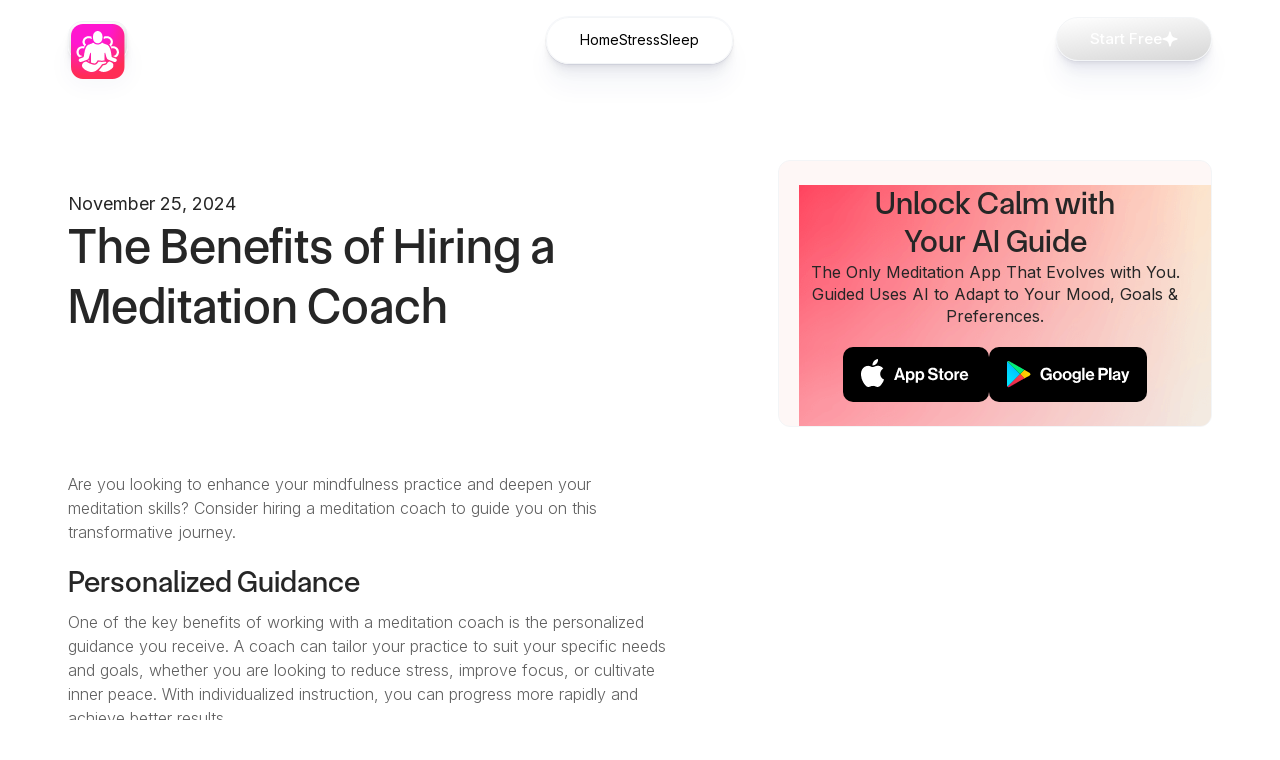

--- FILE ---
content_type: text/html
request_url: https://www.guidedapp.ai/post/meditation-coach-30a3d
body_size: 5964
content:
<!DOCTYPE html><!-- Last Published: Fri Aug 08 2025 02:00:28 GMT+0000 (Coordinated Universal Time) --><html data-wf-domain="www.guidedapp.ai" data-wf-page="6744f02a724b35b39d7cdd8a" data-wf-site="67085c9ae8d7cf104241fb5e" lang="en" data-wf-collection="6744f02a724b35b39d7cdd24" data-wf-item-slug="meditation-coach-30a3d"><head><meta charset="utf-8"/><title>Guided AI, Inc.</title><meta content="https://cdn.prod.website-files.com/67085c9ae8d7cf104241fc03/6744f15515d872e98425c666_663207c7aaba4990de9acdf3_text-to-image.png" property="og:image"/><meta content="https://cdn.prod.website-files.com/67085c9ae8d7cf104241fc03/6744f15515d872e98425c666_663207c7aaba4990de9acdf3_text-to-image.png" property="twitter:image"/><meta content="width=device-width, initial-scale=1" name="viewport"/><meta content="GwVDThchm2lktN6C4uf_nd8Frvf-F2XP5s24wvK0L7s" name="google-site-verification"/><link href="https://cdn.prod.website-files.com/67085c9ae8d7cf104241fb5e/css/guided-ai.webflow.shared.cf7cca24b.css" rel="stylesheet" type="text/css"/><link href="https://fonts.googleapis.com" rel="preconnect"/><link href="https://fonts.gstatic.com" rel="preconnect" crossorigin="anonymous"/><script src="https://ajax.googleapis.com/ajax/libs/webfont/1.6.26/webfont.js" type="text/javascript"></script><script type="text/javascript">WebFont.load({  google: {    families: ["Inter:100,200,300,regular,500,600,700,800,900"]  }});</script><script type="text/javascript">!function(o,c){var n=c.documentElement,t=" w-mod-";n.className+=t+"js",("ontouchstart"in o||o.DocumentTouch&&c instanceof DocumentTouch)&&(n.className+=t+"touch")}(window,document);</script><link href="https://cdn.prod.website-files.com/67085c9ae8d7cf104241fb5e/67831951db228acdca679e75_Favicon.png" rel="shortcut icon" type="image/x-icon"/><link href="https://cdn.prod.website-files.com/67085c9ae8d7cf104241fb5e/678319df0d1089c37a70efdc_Webclip.png" rel="apple-touch-icon"/><link href="https://www.guidedapp.ai/post/meditation-coach-30a3d" rel="canonical"/><script type="text/javascript">
    (function(c,l,a,r,i,t,y){
        c[a]=c[a]||function(){(c[a].q=c[a].q||[]).push(arguments)};
        t=l.createElement(r);t.async=1;t.src="https://www.clarity.ms/tag/"+i;
        y=l.getElementsByTagName(r)[0];y.parentNode.insertBefore(t,y);
    })(window, document, "clarity", "script", "pdfg7pp1w6");
</script>

<script type="application/ld+json">
{
  "@context": "https://schema.org",
  "@type": "MobileApplication",
  "name": "Guided: AI Meditation & Sleep",
  "operatingSystem": "iOS",
  "applicationCategory": "HealthApplication",
  "offers": {
    "@type": "Offer",
    "price": "0",
    "priceCurrency": "USD"
  },
  "aggregateRating": {
    "@type": "AggregateRating",
    "ratingValue": "4.7",
    "reviewCount": "15"
  },
  "url": "https://guidedapp.ai",
  "downloadUrl": "https://apps.apple.com/us/app/guided-ai-mindfulness-sleep/id6451470163",
  "author": {
    "@type": "Organization",
    "name": "Guided AI, Inc"
  },
  "description": "Personalized meditations, immersive Sleep Tales, and calming soundscapes, all crafted to help you thrive, sleep better, and reduce stress.",
  "screenshot": []
}
</script>

<script type="application/ld+json">
{
  "@context": "https://schema.org",
  "@type": "WebSite",
  "url": "https://guidedapp.ai",
  "name": "Guided: AI Meditation App",
  "description": "Personalized meditations, immersive Sleep Tales, and calming soundscapes, all crafted to help you thrive, sleep better, and reduce stress."
}
</script>

<script type="application/ld+json">
{
  "@context": "https://schema.org",
  "@type": "Organization",
  "name": "Guided AI, Inc",
  "url": "https://guidedapp.ai",
  "logo": "https://cdn.prod.website-files.com/67085c9ae8d7cf104241fb5e/6762fb74fe7576a7c2240058_Rounded%20Logo.svg"
}
</script>

<script type="application/ld+json">
{
  "@context": "https://schema.org",
  "@type": "BreadcrumbList",
  "itemListElement": [
    {
      "@type": "ListItem",
      "position": 1,
      "name": "Home",
      "item": "https://guidedapp.ai"
    },
    {
      "@type": "ListItem",
      "position": 2,
      "name": "Sleep",
      "item": "https://guidedapp.ai/sleep"
    },
    {
      "@type": "ListItem",
      "position": 3,
      "name": "Stress",
      "item": "https://guidedapp.ai/stress-relief"
    }
  ]
}
</script>

<script type="application/ld+json">
{
  "@context": "https://schema.org",
  "@type": "AggregateRating",
  "itemReviewed": {
    "@type": "MobileApplication",
    "name": "Guided: AI Meditation & Sleep"
  },
  "ratingValue": "4.7",
  "reviewCount": "15"
}
</script>

<meta name="google-site-verification" content="GwVDThchm2lktN6C4uf_nd8Frvf-F2XP5s24wvK0L7s" />
<script type="text/javascript">window.__WEBFLOW_CURRENCY_SETTINGS = {"currencyCode":"USD","symbol":"$","decimal":".","fractionDigits":2,"group":",","template":"{{wf {\"path\":\"symbol\",\"type\":\"PlainText\"} }} {{wf {\"path\":\"amount\",\"type\":\"CommercePrice\"} }} {{wf {\"path\":\"currencyCode\",\"type\":\"PlainText\"} }}","hideDecimalForWholeNumbers":false};</script></head><body><div data-animation="default" data-collapse="medium" data-duration="400" data-easing="ease" data-easing2="ease" role="banner" class="navbar w-nav"><div class="container navbar-container"><div class="mobile-brand-only"><a href="/" class="brand w-nav-brand"><img loading="lazy" src="https://cdn.prod.website-files.com/67085c9ae8d7cf104241fb5e/6780844498749e7a6a287df1_Guided%20AI%20Logo.svg" alt="" class="brand-image"/></a></div><div id="w-node-f1636b3d-62be-b5a1-fe08-1c5694922176-94922171" class="w-layout-layout quick-stack wf-layout-layout"><div class="w-layout-cell cell"><div class="nav-left-div"><div class="button-holder icon mobile-no-show"><a href="/" class="brand mobile-no-show w-nav-brand"><img loading="lazy" src="https://cdn.prod.website-files.com/67085c9ae8d7cf104241fb5e/6780844498749e7a6a287df1_Guided%20AI%20Logo.svg" alt="" class="brand-image max-height"/></a></div></div></div><div class="w-layout-cell"><div class="nav-center-div"><div class="nav-menus"><nav role="navigation" class="nav-menu w-nav-menu"><div class="nav-menu-link-holder"><div class="nav-menu-link-container"><div class="nav-links"><a href="/" class="nav-link w-nav-link">Home</a><a href="/stress-relief" class="nav-link w-nav-link">Stress</a><a href="/sleep" class="nav-link w-nav-link">Sleep</a></div></div><div class="home-download-button-holder nav flex-hor"><a href="https://apps.apple.com/us/app/guided-ai-mindfulness-sleep/id6451470163" class="w-inline-block"><img src="https://cdn.prod.website-files.com/67085c9ae8d7cf104241fb5e/673b9c382e96a9b75fad856d_App%20store%20button.svg" loading="lazy" alt=""/></a><a href="https://linktr.ee/guided.ai" class="w-inline-block"><img src="https://cdn.prod.website-files.com/67085c9ae8d7cf104241fb5e/673b9c38f21cb33435297820_Play%20store%20button.svg" loading="lazy" alt=""/></a></div></div></nav><div class="nav-blur"></div></div></div></div><div class="w-layout-cell"><div class="nav-right-div"><div class="nav-menu-button-holder"><a href="https://linktr.ee/guided.ai" target="_blank" class="button-with-arrow w-inline-block"><div class="button-holder"><div class="button-with-color"><div class="button-content"><div class="button-text">Start Free</div><img width="11" height="8.800000190734863" alt="" src="https://cdn.prod.website-files.com/67085c9ae8d7cf104241fb5e/673b9a7201458318f3c6217d_Vector%20(1).svg" loading="lazy" class="nav-button-icon"/></div><div class="button-bg-holder red"></div></div></div></a></div></div></div></div><div class="menu-button-2 w-nav-button"><div class="w-icon-nav-menu"></div></div></div></div><div id="luxy" class="luxy"><div class="section"><div class="container"><div class="blog-grid-holder"><div class="blog-details-holder"><div class="blog-details-content"><div class="animate-on-load-01"><div class="blog-date">November 25, 2024</div></div><div class="animate-on-load-02"><div class="blog-name-details"><div class="blog-details---title">The Benefits of Hiring a Meditation Coach</div></div></div></div><div class="animate-on-load-04"><div class="blog-details-main-image-holder"><img src="" loading="lazy" alt="" class="blog-details-main-image"/></div></div><div class="blog-details-content"><div class="blog-rich-text w-richtext"><p>Are you looking to enhance your mindfulness practice and deepen your meditation skills? Consider hiring a meditation coach to guide you on this transformative journey.</p><h3>Personalized Guidance</h3><p>One of the key benefits of working with a meditation coach is the personalized guidance you receive. A coach can tailor your practice to suit your specific needs and goals, whether you are looking to reduce stress, improve focus, or cultivate inner peace. With individualized instruction, you can progress more rapidly and achieve better results.</p><h3>Accountability and Motivation</h3><p>Consistency is crucial in meditation, but it can be challenging to maintain a regular practice on your own. By enlisting the support of a meditation coach, you benefit from increased accountability and motivation. Your coach can help you establish a sustainable routine and offer encouragement to keep you on track towards your meditation goals.</p><h3>Enhanced Mindfulness Skills</h3><p>Working with a meditation coach allows you to deepen your mindfulness practice and refine your meditation techniques. Through expert guidance and feedback, you can cultivate greater self-awareness, emotional resilience, and mental clarity. Your coach can help you navigate obstacles and distractions, enabling you to experience the full benefits of meditation more effectively.</p><h3>Cultivation of Self-Care Habits</h3><p>Investing in a meditation coach is not only an investment in your meditation practice but also in your overall well-being. By prioritizing self-care and mindfulness, you can reduce stress, improve your mental health, and enhance your quality of life. A meditation coach can empower you to develop healthy habits that support your holistic wellness, both on and off the meditation cushion.</p><h3>Unlock Your Full Potential</h3><p>Ultimately, hiring a meditation coach empowers you to unlock your full potential and live a more conscious, intentional life. By committing to regular practice and receiving expert guidance, you can tap into your inner wisdom, cultivate a sense of peace and presence, and navigate life’s challenges with greater ease. Embrace the transformative power of meditation coaching and embark on a journey of self-discovery and growth.</p><p><a href="https://linktr.ee/guided.ai">Start 7 Days Free</a></p></div></div></div><div class="sign-up-letter-holder"><div class="sign-up-letter lower"><div class="sign-up-letter-content"><div class="sign-up-title">Unlock Calm with<br/>Your AI Guide</div><p class="blog-cta-para">The Only Meditation App That Evolves with You.<br/>Guided Uses AI to Adapt to Your Mood, Goals &amp; Preferences.</p><div class="home-download-button-holder flex-hor top-margin"><a href="https://apps.apple.com/us/app/guided-ai-mindfulness-sleep/id6451470163" target="_blank" class="w-inline-block"><img src="https://cdn.prod.website-files.com/67085c9ae8d7cf104241fb5e/673b9c382e96a9b75fad856d_App%20store%20button.svg" loading="lazy" alt="" class="faq-download-button wrapped"/></a><a href="https://linktr.ee/guided.ai" target="_blank" class="w-inline-block"><img src="https://cdn.prod.website-files.com/67085c9ae8d7cf104241fb5e/673b9c38f21cb33435297820_Play%20store%20button.svg" loading="lazy" alt="" class="faq-download-button wrapped"/></a></div></div><img src="https://cdn.prod.website-files.com/67085c9ae8d7cf104241fb5e/673bb096809d8c068d83aa2a_Rectangle%202107.png" loading="lazy" sizes="(max-width: 479px) 94vw, (max-width: 767px) 92vw, (max-width: 991px) 94vw, (max-width: 1439px) 37vw, 451.6015625px" srcset="https://cdn.prod.website-files.com/67085c9ae8d7cf104241fb5e/673bb096809d8c068d83aa2a_Rectangle%202107-p-500.png 500w, https://cdn.prod.website-files.com/67085c9ae8d7cf104241fb5e/673bb096809d8c068d83aa2a_Rectangle%202107.png 1440w" alt="" class="gradient-bg red"/></div></div></div></div></div><div class="section"><div class="container"><div class="section-paddings"><div class="section-center-text"><div class="section-title xl"><div class="fade-in-blury"><h2 class="title medium">Continue Reading</h2></div></div></div><div class="new-features-holder"><div class="blog-grid-3x-holder"><div class="blog-grid-twos-wrapper w-dyn-list"><div role="list" class="blog-grid-3x w-dyn-items"><div role="listitem" class="blog-grid-twos-item w-dyn-item"><div class="blog-holder"><div class="blog-item-container"><a href="/post/unplug-meditation-4c22b" class="blog-item w-inline-block"><div class="blog-item-holder"><img src="https://cdn.prod.website-files.com/67085c9ae8d7cf104241fc03/680ab7f5745e49351cc3fbe3_041526ee-5f6a-4325-8618-bc19130803d6.jpeg" loading="lazy" alt="Unlocking Calm: How Unplug Meditation Can Transform Your Mind and Life" class="blog-grid-2x-image"/><div class="blog-arrow-holder"><img src="https://cdn.prod.website-files.com/67085c9ae8d7cf104241fb5e/67085c9ae8d7cf104241fc93_Blog%20Icon.svg" loading="lazy" alt="" class="blog-arrow"/></div></div><div class="blog-text-content"><div class="blog-title-holder"><div class="blog-grid-2x-title">Unlocking Calm: How Unplug Meditation Can Transform Your Mind and Life</div></div><p>In today’s fast-paced world, where constant notifications and endless to-do lists can feel overwhelming, finding a moment of stillness and clarity is more valuable than ever</p></div></a></div></div></div><div role="listitem" class="blog-grid-twos-item w-dyn-item"><div class="blog-holder"><div class="blog-item-container"><a href="/post/meditation-life-skills-2907a" class="blog-item w-inline-block"><div class="blog-item-holder"><img src="https://cdn.prod.website-files.com/67085c9ae8d7cf104241fc03/680a7fb4376bf9545e625d95_01ca8b92-8827-437a-9622-d3dbe68de7f3.jpeg" loading="lazy" alt="Unlock Your Potential: How Meditation Transforms Life Skills for Personal Growth" class="blog-grid-2x-image"/><div class="blog-arrow-holder"><img src="https://cdn.prod.website-files.com/67085c9ae8d7cf104241fb5e/67085c9ae8d7cf104241fc93_Blog%20Icon.svg" loading="lazy" alt="" class="blog-arrow"/></div></div><div class="blog-text-content"><div class="blog-title-holder"><div class="blog-grid-2x-title">Unlock Your Potential: How Meditation Transforms Life Skills for Personal Growth</div></div><p>In our fast-paced world, where distractions are a dime a dozen, finding a moment of peace can feel like an elusive dream</p></div></a></div></div></div><div role="listitem" class="blog-grid-twos-item w-dyn-item"><div class="blog-holder"><div class="blog-item-container"><a href="/post/meditation-log-3acde" class="blog-item w-inline-block"><div class="blog-item-holder"><img src="https://cdn.prod.website-files.com/67085c9ae8d7cf104241fc03/680a4779b73167e37957e5fe_4d3d084b-c87f-4865-8d78-14f44905f78e.jpeg" loading="lazy" alt="Transform Your Mind: The Ultimate Guide to Keeping a Meditation Log for Growth and Clarity" class="blog-grid-2x-image"/><div class="blog-arrow-holder"><img src="https://cdn.prod.website-files.com/67085c9ae8d7cf104241fb5e/67085c9ae8d7cf104241fc93_Blog%20Icon.svg" loading="lazy" alt="" class="blog-arrow"/></div></div><div class="blog-text-content"><div class="blog-title-holder"><div class="blog-grid-2x-title">Transform Your Mind: The Ultimate Guide to Keeping a Meditation Log for Growth and Clarity</div></div><p>In an ever-busy world, finding stillness and clarity can feel like a daunting task</p></div></a></div></div></div></div></div><div class="w-layout-blockcontainer btn-hold w-container"><div class="nav-menu-button-holder mobile-show"><a href="/blog" class="button-with-arrow w-inline-block"><div class="button-holder"><div class="button-with-color"><div class="button-content"><div class="button-text dark">See All Posts</div><img width="11" height="8.800000190734863" alt="" src="https://cdn.prod.website-files.com/67085c9ae8d7cf104241fb5e/673b9b6f2f2b111b0b02814f_Vector%20(2).svg" loading="lazy" class="nav-button-icon"/></div><div class="button-bg-holder transparent"></div></div></div></a></div></div></div></div></div></div></div><div class="footer home"><div class="container"><div class="footer-wrapper"><div class="div-block"><div class="w-layout-blockcontainer footer-left-contain w-container"><a href="/" class="footer-link w-inline-block"><img loading="lazy" src="https://cdn.prod.website-files.com/67085c9ae8d7cf104241fb5e/6780844498749e7a6a287df1_Guided%20AI%20Logo.svg" alt="" class="footer-brand-image"/></a><div class="footer-title">Guided AI</div></div><div class="footer-paragraph-holder"><p>The Only Meditation App That Grows With You.</p></div></div><div class="footer-content"><div id="w-node-b32a86bc-1734-1f17-ed84-a54a7a70d3ff-7a70d3f2" class="footer-block"><div class="menu-link-wrapper"><div class="menu-links-holder"><div class="title-small footer">Explore</div><a href="/" class="grey-link">Home</a><a href="/stress-relief" class="grey-link">Stress</a><a href="/sleep" class="grey-link">Sleep</a><a href="/blog" class="grey-link">Blog</a><a href="https://www.guidedapp.ai/#faq" class="grey-link">FAQ</a></div><div class="menu-links-holder"><div class="title-small footer">Legal</div><a href="/privacy-policy" class="grey-link">Privacy Policy</a><a href="/instructions" class="grey-link">Terms of Service</a><a href="https://form.typeform.com/to/LQvRI6F5" target="_blank" class="grey-link">Support</a></div></div></div></div><div class="div-block footer-right"><div class="w-layout-blockcontainer container-3 w-container"><a href="https://apps.apple.com/us/app/guided-ai-mindfulness-sleep/id6451470163" target="_blank" class="w-inline-block"><img src="https://cdn.prod.website-files.com/67085c9ae8d7cf104241fb5e/673b9c382e96a9b75fad856d_App%20store%20button.svg" loading="lazy" alt=""/></a><a href="https://linktr.ee/guided.ai" target="_blank" class="link-block w-inline-block"></a></div><div class="footer-paragraph-holder"><p>Enjoy 3 Free Sessions, On Us</p></div></div></div><div class="footer-divider"><div class="footer-copyright-holder socials"><a href="https://www.tiktok.com/@guided.ai" target="_blank" class="link-block-2 w-inline-block"><img src="https://cdn.prod.website-files.com/67085c9ae8d7cf104241fb5e/675a61ecf76b5bde42c7756a_tiktok.svg" loading="lazy" alt=""/></a><a href="https://www.youtube.com/channel/UCkjqNCQW_WO4_wgV8ffFbEw" target="_blank" class="link-block-2 w-inline-block"><img src="https://cdn.prod.website-files.com/67085c9ae8d7cf104241fb5e/675a61ecb2e31caf1ec25a8b_yt.svg" loading="lazy" alt=""/></a><a href="https://twitter.com/Guided_AI" target="_blank" class="link-block-2 w-inline-block"><img src="https://cdn.prod.website-files.com/67085c9ae8d7cf104241fb5e/675a61ec644b6961cd9ba175_x1.svg" loading="lazy" alt=""/></a><a href="https://www.linkedin.com/company/guided-ai" target="_blank" class="link-block-2 w-inline-block"><img src="https://cdn.prod.website-files.com/67085c9ae8d7cf104241fb5e/675a61eca4f9f4cfcd576375_linkedin.svg" loading="lazy" alt=""/></a></div><div class="footer-copyright-holder"><div class="footer-copyright-center no-cap">© 2025 <strong>Guided AI, Inc.</strong></div></div></div></div></div></div><script src="https://d3e54v103j8qbb.cloudfront.net/js/jquery-3.5.1.min.dc5e7f18c8.js?site=67085c9ae8d7cf104241fb5e" type="text/javascript" integrity="sha256-9/aliU8dGd2tb6OSsuzixeV4y/faTqgFtohetphbbj0=" crossorigin="anonymous"></script><script src="https://cdn.prod.website-files.com/67085c9ae8d7cf104241fb5e/js/webflow.schunk.6568e74973c68f74.js" type="text/javascript"></script><script src="https://cdn.prod.website-files.com/67085c9ae8d7cf104241fb5e/js/webflow.schunk.85a24be4e3cba6b2.js" type="text/javascript"></script><script src="https://cdn.prod.website-files.com/67085c9ae8d7cf104241fb5e/js/webflow.c93f9e93.0687dad7e94fc1fd.js" type="text/javascript"></script><script src="https://min30327.github.io/luxy.js/dist/js/luxy.js"></script>
<script>
  var isMobile = /iPhone|iPad|Android/i.test(navigator.userAgent);
  if (!isMobile) {
    luxy.init({
      wrapper: '#luxy',
      wrapperSpeed: 0.065, // Adjust speed as needed
    });
  }
</script>
</body></html>

--- FILE ---
content_type: text/css
request_url: https://cdn.prod.website-files.com/67085c9ae8d7cf104241fb5e/css/guided-ai.webflow.shared.cf7cca24b.css
body_size: 28359
content:
html {
  -webkit-text-size-adjust: 100%;
  -ms-text-size-adjust: 100%;
  font-family: sans-serif;
}

body {
  margin: 0;
}

article, aside, details, figcaption, figure, footer, header, hgroup, main, menu, nav, section, summary {
  display: block;
}

audio, canvas, progress, video {
  vertical-align: baseline;
  display: inline-block;
}

audio:not([controls]) {
  height: 0;
  display: none;
}

[hidden], template {
  display: none;
}

a {
  background-color: #0000;
}

a:active, a:hover {
  outline: 0;
}

abbr[title] {
  border-bottom: 1px dotted;
}

b, strong {
  font-weight: bold;
}

dfn {
  font-style: italic;
}

h1 {
  margin: .67em 0;
  font-size: 2em;
}

mark {
  color: #000;
  background: #ff0;
}

small {
  font-size: 80%;
}

sub, sup {
  vertical-align: baseline;
  font-size: 75%;
  line-height: 0;
  position: relative;
}

sup {
  top: -.5em;
}

sub {
  bottom: -.25em;
}

img {
  border: 0;
}

svg:not(:root) {
  overflow: hidden;
}

hr {
  box-sizing: content-box;
  height: 0;
}

pre {
  overflow: auto;
}

code, kbd, pre, samp {
  font-family: monospace;
  font-size: 1em;
}

button, input, optgroup, select, textarea {
  color: inherit;
  font: inherit;
  margin: 0;
}

button {
  overflow: visible;
}

button, select {
  text-transform: none;
}

button, html input[type="button"], input[type="reset"] {
  -webkit-appearance: button;
  cursor: pointer;
}

button[disabled], html input[disabled] {
  cursor: default;
}

button::-moz-focus-inner, input::-moz-focus-inner {
  border: 0;
  padding: 0;
}

input {
  line-height: normal;
}

input[type="checkbox"], input[type="radio"] {
  box-sizing: border-box;
  padding: 0;
}

input[type="number"]::-webkit-inner-spin-button, input[type="number"]::-webkit-outer-spin-button {
  height: auto;
}

input[type="search"] {
  -webkit-appearance: none;
}

input[type="search"]::-webkit-search-cancel-button, input[type="search"]::-webkit-search-decoration {
  -webkit-appearance: none;
}

legend {
  border: 0;
  padding: 0;
}

textarea {
  overflow: auto;
}

optgroup {
  font-weight: bold;
}

table {
  border-collapse: collapse;
  border-spacing: 0;
}

td, th {
  padding: 0;
}

@font-face {
  font-family: webflow-icons;
  src: url("[data-uri]") format("truetype");
  font-weight: normal;
  font-style: normal;
}

[class^="w-icon-"], [class*=" w-icon-"] {
  speak: none;
  font-variant: normal;
  text-transform: none;
  -webkit-font-smoothing: antialiased;
  -moz-osx-font-smoothing: grayscale;
  font-style: normal;
  font-weight: normal;
  line-height: 1;
  font-family: webflow-icons !important;
}

.w-icon-slider-right:before {
  content: "";
}

.w-icon-slider-left:before {
  content: "";
}

.w-icon-nav-menu:before {
  content: "";
}

.w-icon-arrow-down:before, .w-icon-dropdown-toggle:before {
  content: "";
}

.w-icon-file-upload-remove:before {
  content: "";
}

.w-icon-file-upload-icon:before {
  content: "";
}

* {
  box-sizing: border-box;
}

html {
  height: 100%;
}

body {
  color: #333;
  background-color: #fff;
  min-height: 100%;
  margin: 0;
  font-family: Arial, sans-serif;
  font-size: 14px;
  line-height: 20px;
}

img {
  vertical-align: middle;
  max-width: 100%;
  display: inline-block;
}

html.w-mod-touch * {
  background-attachment: scroll !important;
}

.w-block {
  display: block;
}

.w-inline-block {
  max-width: 100%;
  display: inline-block;
}

.w-clearfix:before, .w-clearfix:after {
  content: " ";
  grid-area: 1 / 1 / 2 / 2;
  display: table;
}

.w-clearfix:after {
  clear: both;
}

.w-hidden {
  display: none;
}

.w-button {
  color: #fff;
  line-height: inherit;
  cursor: pointer;
  background-color: #3898ec;
  border: 0;
  border-radius: 0;
  padding: 9px 15px;
  text-decoration: none;
  display: inline-block;
}

input.w-button {
  -webkit-appearance: button;
}

html[data-w-dynpage] [data-w-cloak] {
  color: #0000 !important;
}

.w-code-block {
  margin: unset;
}

pre.w-code-block code {
  all: inherit;
}

.w-optimization {
  display: contents;
}

.w-webflow-badge, .w-webflow-badge > img {
  box-sizing: unset;
  width: unset;
  height: unset;
  max-height: unset;
  max-width: unset;
  min-height: unset;
  min-width: unset;
  margin: unset;
  padding: unset;
  float: unset;
  clear: unset;
  border: unset;
  border-radius: unset;
  background: unset;
  background-image: unset;
  background-position: unset;
  background-size: unset;
  background-repeat: unset;
  background-origin: unset;
  background-clip: unset;
  background-attachment: unset;
  background-color: unset;
  box-shadow: unset;
  transform: unset;
  direction: unset;
  font-family: unset;
  font-weight: unset;
  color: unset;
  font-size: unset;
  line-height: unset;
  font-style: unset;
  font-variant: unset;
  text-align: unset;
  letter-spacing: unset;
  -webkit-text-decoration: unset;
  text-decoration: unset;
  text-indent: unset;
  text-transform: unset;
  list-style-type: unset;
  text-shadow: unset;
  vertical-align: unset;
  cursor: unset;
  white-space: unset;
  word-break: unset;
  word-spacing: unset;
  word-wrap: unset;
  transition: unset;
}

.w-webflow-badge {
  white-space: nowrap;
  cursor: pointer;
  box-shadow: 0 0 0 1px #0000001a, 0 1px 3px #0000001a;
  visibility: visible !important;
  opacity: 1 !important;
  z-index: 2147483647 !important;
  color: #aaadb0 !important;
  overflow: unset !important;
  background-color: #fff !important;
  border-radius: 3px !important;
  width: auto !important;
  height: auto !important;
  margin: 0 !important;
  padding: 6px !important;
  font-size: 12px !important;
  line-height: 14px !important;
  text-decoration: none !important;
  display: inline-block !important;
  position: fixed !important;
  inset: auto 12px 12px auto !important;
  transform: none !important;
}

.w-webflow-badge > img {
  position: unset;
  visibility: unset !important;
  opacity: 1 !important;
  vertical-align: middle !important;
  display: inline-block !important;
}

h1, h2, h3, h4, h5, h6 {
  margin-bottom: 10px;
  font-weight: bold;
}

h1 {
  margin-top: 20px;
  font-size: 38px;
  line-height: 44px;
}

h2 {
  margin-top: 20px;
  font-size: 32px;
  line-height: 36px;
}

h3 {
  margin-top: 20px;
  font-size: 24px;
  line-height: 30px;
}

h4 {
  margin-top: 10px;
  font-size: 18px;
  line-height: 24px;
}

h5 {
  margin-top: 10px;
  font-size: 14px;
  line-height: 20px;
}

h6 {
  margin-top: 10px;
  font-size: 12px;
  line-height: 18px;
}

p {
  margin-top: 0;
  margin-bottom: 10px;
}

blockquote {
  border-left: 5px solid #e2e2e2;
  margin: 0 0 10px;
  padding: 10px 20px;
  font-size: 18px;
  line-height: 22px;
}

figure {
  margin: 0 0 10px;
}

figcaption {
  text-align: center;
  margin-top: 5px;
}

ul, ol {
  margin-top: 0;
  margin-bottom: 10px;
  padding-left: 40px;
}

.w-list-unstyled {
  padding-left: 0;
  list-style: none;
}

.w-embed:before, .w-embed:after {
  content: " ";
  grid-area: 1 / 1 / 2 / 2;
  display: table;
}

.w-embed:after {
  clear: both;
}

.w-video {
  width: 100%;
  padding: 0;
  position: relative;
}

.w-video iframe, .w-video object, .w-video embed {
  border: none;
  width: 100%;
  height: 100%;
  position: absolute;
  top: 0;
  left: 0;
}

fieldset {
  border: 0;
  margin: 0;
  padding: 0;
}

button, [type="button"], [type="reset"] {
  cursor: pointer;
  -webkit-appearance: button;
  border: 0;
}

.w-form {
  margin: 0 0 15px;
}

.w-form-done {
  text-align: center;
  background-color: #ddd;
  padding: 20px;
  display: none;
}

.w-form-fail {
  background-color: #ffdede;
  margin-top: 10px;
  padding: 10px;
  display: none;
}

label {
  margin-bottom: 5px;
  font-weight: bold;
  display: block;
}

.w-input, .w-select {
  color: #333;
  vertical-align: middle;
  background-color: #fff;
  border: 1px solid #ccc;
  width: 100%;
  height: 38px;
  margin-bottom: 10px;
  padding: 8px 12px;
  font-size: 14px;
  line-height: 1.42857;
  display: block;
}

.w-input::placeholder, .w-select::placeholder {
  color: #999;
}

.w-input:focus, .w-select:focus {
  border-color: #3898ec;
  outline: 0;
}

.w-input[disabled], .w-select[disabled], .w-input[readonly], .w-select[readonly], fieldset[disabled] .w-input, fieldset[disabled] .w-select {
  cursor: not-allowed;
}

.w-input[disabled]:not(.w-input-disabled), .w-select[disabled]:not(.w-input-disabled), .w-input[readonly], .w-select[readonly], fieldset[disabled]:not(.w-input-disabled) .w-input, fieldset[disabled]:not(.w-input-disabled) .w-select {
  background-color: #eee;
}

textarea.w-input, textarea.w-select {
  height: auto;
}

.w-select {
  background-color: #f3f3f3;
}

.w-select[multiple] {
  height: auto;
}

.w-form-label {
  cursor: pointer;
  margin-bottom: 0;
  font-weight: normal;
  display: inline-block;
}

.w-radio {
  margin-bottom: 5px;
  padding-left: 20px;
  display: block;
}

.w-radio:before, .w-radio:after {
  content: " ";
  grid-area: 1 / 1 / 2 / 2;
  display: table;
}

.w-radio:after {
  clear: both;
}

.w-radio-input {
  float: left;
  margin: 3px 0 0 -20px;
  line-height: normal;
}

.w-file-upload {
  margin-bottom: 10px;
  display: block;
}

.w-file-upload-input {
  opacity: 0;
  z-index: -100;
  width: .1px;
  height: .1px;
  position: absolute;
  overflow: hidden;
}

.w-file-upload-default, .w-file-upload-uploading, .w-file-upload-success {
  color: #333;
  display: inline-block;
}

.w-file-upload-error {
  margin-top: 10px;
  display: block;
}

.w-file-upload-default.w-hidden, .w-file-upload-uploading.w-hidden, .w-file-upload-error.w-hidden, .w-file-upload-success.w-hidden {
  display: none;
}

.w-file-upload-uploading-btn {
  cursor: pointer;
  background-color: #fafafa;
  border: 1px solid #ccc;
  margin: 0;
  padding: 8px 12px;
  font-size: 14px;
  font-weight: normal;
  display: flex;
}

.w-file-upload-file {
  background-color: #fafafa;
  border: 1px solid #ccc;
  flex-grow: 1;
  justify-content: space-between;
  margin: 0;
  padding: 8px 9px 8px 11px;
  display: flex;
}

.w-file-upload-file-name {
  font-size: 14px;
  font-weight: normal;
  display: block;
}

.w-file-remove-link {
  cursor: pointer;
  width: auto;
  height: auto;
  margin-top: 3px;
  margin-left: 10px;
  padding: 3px;
  display: block;
}

.w-icon-file-upload-remove {
  margin: auto;
  font-size: 10px;
}

.w-file-upload-error-msg {
  color: #ea384c;
  padding: 2px 0;
  display: inline-block;
}

.w-file-upload-info {
  padding: 0 12px;
  line-height: 38px;
  display: inline-block;
}

.w-file-upload-label {
  cursor: pointer;
  background-color: #fafafa;
  border: 1px solid #ccc;
  margin: 0;
  padding: 8px 12px;
  font-size: 14px;
  font-weight: normal;
  display: inline-block;
}

.w-icon-file-upload-icon, .w-icon-file-upload-uploading {
  width: 20px;
  margin-right: 8px;
  display: inline-block;
}

.w-icon-file-upload-uploading {
  height: 20px;
}

.w-container {
  max-width: 940px;
  margin-left: auto;
  margin-right: auto;
}

.w-container:before, .w-container:after {
  content: " ";
  grid-area: 1 / 1 / 2 / 2;
  display: table;
}

.w-container:after {
  clear: both;
}

.w-container .w-row {
  margin-left: -10px;
  margin-right: -10px;
}

.w-row:before, .w-row:after {
  content: " ";
  grid-area: 1 / 1 / 2 / 2;
  display: table;
}

.w-row:after {
  clear: both;
}

.w-row .w-row {
  margin-left: 0;
  margin-right: 0;
}

.w-col {
  float: left;
  width: 100%;
  min-height: 1px;
  padding-left: 10px;
  padding-right: 10px;
  position: relative;
}

.w-col .w-col {
  padding-left: 0;
  padding-right: 0;
}

.w-col-1 {
  width: 8.33333%;
}

.w-col-2 {
  width: 16.6667%;
}

.w-col-3 {
  width: 25%;
}

.w-col-4 {
  width: 33.3333%;
}

.w-col-5 {
  width: 41.6667%;
}

.w-col-6 {
  width: 50%;
}

.w-col-7 {
  width: 58.3333%;
}

.w-col-8 {
  width: 66.6667%;
}

.w-col-9 {
  width: 75%;
}

.w-col-10 {
  width: 83.3333%;
}

.w-col-11 {
  width: 91.6667%;
}

.w-col-12 {
  width: 100%;
}

.w-hidden-main {
  display: none !important;
}

@media screen and (max-width: 991px) {
  .w-container {
    max-width: 728px;
  }

  .w-hidden-main {
    display: inherit !important;
  }

  .w-hidden-medium {
    display: none !important;
  }

  .w-col-medium-1 {
    width: 8.33333%;
  }

  .w-col-medium-2 {
    width: 16.6667%;
  }

  .w-col-medium-3 {
    width: 25%;
  }

  .w-col-medium-4 {
    width: 33.3333%;
  }

  .w-col-medium-5 {
    width: 41.6667%;
  }

  .w-col-medium-6 {
    width: 50%;
  }

  .w-col-medium-7 {
    width: 58.3333%;
  }

  .w-col-medium-8 {
    width: 66.6667%;
  }

  .w-col-medium-9 {
    width: 75%;
  }

  .w-col-medium-10 {
    width: 83.3333%;
  }

  .w-col-medium-11 {
    width: 91.6667%;
  }

  .w-col-medium-12 {
    width: 100%;
  }

  .w-col-stack {
    width: 100%;
    left: auto;
    right: auto;
  }
}

@media screen and (max-width: 767px) {
  .w-hidden-main, .w-hidden-medium {
    display: inherit !important;
  }

  .w-hidden-small {
    display: none !important;
  }

  .w-row, .w-container .w-row {
    margin-left: 0;
    margin-right: 0;
  }

  .w-col {
    width: 100%;
    left: auto;
    right: auto;
  }

  .w-col-small-1 {
    width: 8.33333%;
  }

  .w-col-small-2 {
    width: 16.6667%;
  }

  .w-col-small-3 {
    width: 25%;
  }

  .w-col-small-4 {
    width: 33.3333%;
  }

  .w-col-small-5 {
    width: 41.6667%;
  }

  .w-col-small-6 {
    width: 50%;
  }

  .w-col-small-7 {
    width: 58.3333%;
  }

  .w-col-small-8 {
    width: 66.6667%;
  }

  .w-col-small-9 {
    width: 75%;
  }

  .w-col-small-10 {
    width: 83.3333%;
  }

  .w-col-small-11 {
    width: 91.6667%;
  }

  .w-col-small-12 {
    width: 100%;
  }
}

@media screen and (max-width: 479px) {
  .w-container {
    max-width: none;
  }

  .w-hidden-main, .w-hidden-medium, .w-hidden-small {
    display: inherit !important;
  }

  .w-hidden-tiny {
    display: none !important;
  }

  .w-col {
    width: 100%;
  }

  .w-col-tiny-1 {
    width: 8.33333%;
  }

  .w-col-tiny-2 {
    width: 16.6667%;
  }

  .w-col-tiny-3 {
    width: 25%;
  }

  .w-col-tiny-4 {
    width: 33.3333%;
  }

  .w-col-tiny-5 {
    width: 41.6667%;
  }

  .w-col-tiny-6 {
    width: 50%;
  }

  .w-col-tiny-7 {
    width: 58.3333%;
  }

  .w-col-tiny-8 {
    width: 66.6667%;
  }

  .w-col-tiny-9 {
    width: 75%;
  }

  .w-col-tiny-10 {
    width: 83.3333%;
  }

  .w-col-tiny-11 {
    width: 91.6667%;
  }

  .w-col-tiny-12 {
    width: 100%;
  }
}

.w-widget {
  position: relative;
}

.w-widget-map {
  width: 100%;
  height: 400px;
}

.w-widget-map label {
  width: auto;
  display: inline;
}

.w-widget-map img {
  max-width: inherit;
}

.w-widget-map .gm-style-iw {
  text-align: center;
}

.w-widget-map .gm-style-iw > button {
  display: none !important;
}

.w-widget-twitter {
  overflow: hidden;
}

.w-widget-twitter-count-shim {
  vertical-align: top;
  text-align: center;
  background: #fff;
  border: 1px solid #758696;
  border-radius: 3px;
  width: 28px;
  height: 20px;
  display: inline-block;
  position: relative;
}

.w-widget-twitter-count-shim * {
  pointer-events: none;
  -webkit-user-select: none;
  user-select: none;
}

.w-widget-twitter-count-shim .w-widget-twitter-count-inner {
  text-align: center;
  color: #999;
  font-family: serif;
  font-size: 15px;
  line-height: 12px;
  position: relative;
}

.w-widget-twitter-count-shim .w-widget-twitter-count-clear {
  display: block;
  position: relative;
}

.w-widget-twitter-count-shim.w--large {
  width: 36px;
  height: 28px;
}

.w-widget-twitter-count-shim.w--large .w-widget-twitter-count-inner {
  font-size: 18px;
  line-height: 18px;
}

.w-widget-twitter-count-shim:not(.w--vertical) {
  margin-left: 5px;
  margin-right: 8px;
}

.w-widget-twitter-count-shim:not(.w--vertical).w--large {
  margin-left: 6px;
}

.w-widget-twitter-count-shim:not(.w--vertical):before, .w-widget-twitter-count-shim:not(.w--vertical):after {
  content: " ";
  pointer-events: none;
  border: solid #0000;
  width: 0;
  height: 0;
  position: absolute;
  top: 50%;
  left: 0;
}

.w-widget-twitter-count-shim:not(.w--vertical):before {
  border-width: 4px;
  border-color: #75869600 #5d6c7b #75869600 #75869600;
  margin-top: -4px;
  margin-left: -9px;
}

.w-widget-twitter-count-shim:not(.w--vertical).w--large:before {
  border-width: 5px;
  margin-top: -5px;
  margin-left: -10px;
}

.w-widget-twitter-count-shim:not(.w--vertical):after {
  border-width: 4px;
  border-color: #fff0 #fff #fff0 #fff0;
  margin-top: -4px;
  margin-left: -8px;
}

.w-widget-twitter-count-shim:not(.w--vertical).w--large:after {
  border-width: 5px;
  margin-top: -5px;
  margin-left: -9px;
}

.w-widget-twitter-count-shim.w--vertical {
  width: 61px;
  height: 33px;
  margin-bottom: 8px;
}

.w-widget-twitter-count-shim.w--vertical:before, .w-widget-twitter-count-shim.w--vertical:after {
  content: " ";
  pointer-events: none;
  border: solid #0000;
  width: 0;
  height: 0;
  position: absolute;
  top: 100%;
  left: 50%;
}

.w-widget-twitter-count-shim.w--vertical:before {
  border-width: 5px;
  border-color: #5d6c7b #75869600 #75869600;
  margin-left: -5px;
}

.w-widget-twitter-count-shim.w--vertical:after {
  border-width: 4px;
  border-color: #fff #fff0 #fff0;
  margin-left: -4px;
}

.w-widget-twitter-count-shim.w--vertical .w-widget-twitter-count-inner {
  font-size: 18px;
  line-height: 22px;
}

.w-widget-twitter-count-shim.w--vertical.w--large {
  width: 76px;
}

.w-background-video {
  color: #fff;
  height: 500px;
  position: relative;
  overflow: hidden;
}

.w-background-video > video {
  object-fit: cover;
  z-index: -100;
  background-position: 50%;
  background-size: cover;
  width: 100%;
  height: 100%;
  margin: auto;
  position: absolute;
  inset: -100%;
}

.w-background-video > video::-webkit-media-controls-start-playback-button {
  -webkit-appearance: none;
  display: none !important;
}

.w-background-video--control {
  background-color: #0000;
  padding: 0;
  position: absolute;
  bottom: 1em;
  right: 1em;
}

.w-background-video--control > [hidden] {
  display: none !important;
}

.w-slider {
  text-align: center;
  clear: both;
  -webkit-tap-highlight-color: #0000;
  tap-highlight-color: #0000;
  background: #ddd;
  height: 300px;
  position: relative;
}

.w-slider-mask {
  z-index: 1;
  white-space: nowrap;
  height: 100%;
  display: block;
  position: relative;
  left: 0;
  right: 0;
  overflow: hidden;
}

.w-slide {
  vertical-align: top;
  white-space: normal;
  text-align: left;
  width: 100%;
  height: 100%;
  display: inline-block;
  position: relative;
}

.w-slider-nav {
  z-index: 2;
  text-align: center;
  -webkit-tap-highlight-color: #0000;
  tap-highlight-color: #0000;
  height: 40px;
  margin: auto;
  padding-top: 10px;
  position: absolute;
  inset: auto 0 0;
}

.w-slider-nav.w-round > div {
  border-radius: 100%;
}

.w-slider-nav.w-num > div {
  font-size: inherit;
  line-height: inherit;
  width: auto;
  height: auto;
  padding: .2em .5em;
}

.w-slider-nav.w-shadow > div {
  box-shadow: 0 0 3px #3336;
}

.w-slider-nav-invert {
  color: #fff;
}

.w-slider-nav-invert > div {
  background-color: #2226;
}

.w-slider-nav-invert > div.w-active {
  background-color: #222;
}

.w-slider-dot {
  cursor: pointer;
  background-color: #fff6;
  width: 1em;
  height: 1em;
  margin: 0 3px .5em;
  transition: background-color .1s, color .1s;
  display: inline-block;
  position: relative;
}

.w-slider-dot.w-active {
  background-color: #fff;
}

.w-slider-dot:focus {
  outline: none;
  box-shadow: 0 0 0 2px #fff;
}

.w-slider-dot:focus.w-active {
  box-shadow: none;
}

.w-slider-arrow-left, .w-slider-arrow-right {
  cursor: pointer;
  color: #fff;
  -webkit-tap-highlight-color: #0000;
  tap-highlight-color: #0000;
  -webkit-user-select: none;
  user-select: none;
  width: 80px;
  margin: auto;
  font-size: 40px;
  position: absolute;
  inset: 0;
  overflow: hidden;
}

.w-slider-arrow-left [class^="w-icon-"], .w-slider-arrow-right [class^="w-icon-"], .w-slider-arrow-left [class*=" w-icon-"], .w-slider-arrow-right [class*=" w-icon-"] {
  position: absolute;
}

.w-slider-arrow-left:focus, .w-slider-arrow-right:focus {
  outline: 0;
}

.w-slider-arrow-left {
  z-index: 3;
  right: auto;
}

.w-slider-arrow-right {
  z-index: 4;
  left: auto;
}

.w-icon-slider-left, .w-icon-slider-right {
  width: 1em;
  height: 1em;
  margin: auto;
  inset: 0;
}

.w-slider-aria-label {
  clip: rect(0 0 0 0);
  border: 0;
  width: 1px;
  height: 1px;
  margin: -1px;
  padding: 0;
  position: absolute;
  overflow: hidden;
}

.w-slider-force-show {
  display: block !important;
}

.w-dropdown {
  text-align: left;
  z-index: 900;
  margin-left: auto;
  margin-right: auto;
  display: inline-block;
  position: relative;
}

.w-dropdown-btn, .w-dropdown-toggle, .w-dropdown-link {
  vertical-align: top;
  color: #222;
  text-align: left;
  white-space: nowrap;
  margin-left: auto;
  margin-right: auto;
  padding: 20px;
  text-decoration: none;
  position: relative;
}

.w-dropdown-toggle {
  -webkit-user-select: none;
  user-select: none;
  cursor: pointer;
  padding-right: 40px;
  display: inline-block;
}

.w-dropdown-toggle:focus {
  outline: 0;
}

.w-icon-dropdown-toggle {
  width: 1em;
  height: 1em;
  margin: auto 20px auto auto;
  position: absolute;
  top: 0;
  bottom: 0;
  right: 0;
}

.w-dropdown-list {
  background: #ddd;
  min-width: 100%;
  display: none;
  position: absolute;
}

.w-dropdown-list.w--open {
  display: block;
}

.w-dropdown-link {
  color: #222;
  padding: 10px 20px;
  display: block;
}

.w-dropdown-link.w--current {
  color: #0082f3;
}

.w-dropdown-link:focus {
  outline: 0;
}

@media screen and (max-width: 767px) {
  .w-nav-brand {
    padding-left: 10px;
  }
}

.w-lightbox-backdrop {
  cursor: auto;
  letter-spacing: normal;
  text-indent: 0;
  text-shadow: none;
  text-transform: none;
  visibility: visible;
  white-space: normal;
  word-break: normal;
  word-spacing: normal;
  word-wrap: normal;
  color: #fff;
  text-align: center;
  z-index: 2000;
  opacity: 0;
  -webkit-user-select: none;
  -moz-user-select: none;
  -webkit-tap-highlight-color: transparent;
  background: #000000e6;
  outline: 0;
  font-family: Helvetica Neue, Helvetica, Ubuntu, Segoe UI, Verdana, sans-serif;
  font-size: 17px;
  font-style: normal;
  font-weight: 300;
  line-height: 1.2;
  list-style: disc;
  position: fixed;
  inset: 0;
  -webkit-transform: translate(0);
}

.w-lightbox-backdrop, .w-lightbox-container {
  -webkit-overflow-scrolling: touch;
  height: 100%;
  overflow: auto;
}

.w-lightbox-content {
  height: 100vh;
  position: relative;
  overflow: hidden;
}

.w-lightbox-view {
  opacity: 0;
  width: 100vw;
  height: 100vh;
  position: absolute;
}

.w-lightbox-view:before {
  content: "";
  height: 100vh;
}

.w-lightbox-group, .w-lightbox-group .w-lightbox-view, .w-lightbox-group .w-lightbox-view:before {
  height: 86vh;
}

.w-lightbox-frame, .w-lightbox-view:before {
  vertical-align: middle;
  display: inline-block;
}

.w-lightbox-figure {
  margin: 0;
  position: relative;
}

.w-lightbox-group .w-lightbox-figure {
  cursor: pointer;
}

.w-lightbox-img {
  width: auto;
  max-width: none;
  height: auto;
}

.w-lightbox-image {
  float: none;
  max-width: 100vw;
  max-height: 100vh;
  display: block;
}

.w-lightbox-group .w-lightbox-image {
  max-height: 86vh;
}

.w-lightbox-caption {
  text-align: left;
  text-overflow: ellipsis;
  white-space: nowrap;
  background: #0006;
  padding: .5em 1em;
  position: absolute;
  bottom: 0;
  left: 0;
  right: 0;
  overflow: hidden;
}

.w-lightbox-embed {
  width: 100%;
  height: 100%;
  position: absolute;
  inset: 0;
}

.w-lightbox-control {
  cursor: pointer;
  background-position: center;
  background-repeat: no-repeat;
  background-size: 24px;
  width: 4em;
  transition: all .3s;
  position: absolute;
  top: 0;
}

.w-lightbox-left {
  background-image: url("[data-uri]");
  display: none;
  bottom: 0;
  left: 0;
}

.w-lightbox-right {
  background-image: url("[data-uri]");
  display: none;
  bottom: 0;
  right: 0;
}

.w-lightbox-close {
  background-image: url("[data-uri]");
  background-size: 18px;
  height: 2.6em;
  right: 0;
}

.w-lightbox-strip {
  white-space: nowrap;
  padding: 0 1vh;
  line-height: 0;
  position: absolute;
  bottom: 0;
  left: 0;
  right: 0;
  overflow: auto hidden;
}

.w-lightbox-item {
  box-sizing: content-box;
  cursor: pointer;
  width: 10vh;
  padding: 2vh 1vh;
  display: inline-block;
  -webkit-transform: translate3d(0, 0, 0);
}

.w-lightbox-active {
  opacity: .3;
}

.w-lightbox-thumbnail {
  background: #222;
  height: 10vh;
  position: relative;
  overflow: hidden;
}

.w-lightbox-thumbnail-image {
  position: absolute;
  top: 0;
  left: 0;
}

.w-lightbox-thumbnail .w-lightbox-tall {
  width: 100%;
  top: 50%;
  transform: translate(0, -50%);
}

.w-lightbox-thumbnail .w-lightbox-wide {
  height: 100%;
  left: 50%;
  transform: translate(-50%);
}

.w-lightbox-spinner {
  box-sizing: border-box;
  border: 5px solid #0006;
  border-radius: 50%;
  width: 40px;
  height: 40px;
  margin-top: -20px;
  margin-left: -20px;
  animation: .8s linear infinite spin;
  position: absolute;
  top: 50%;
  left: 50%;
}

.w-lightbox-spinner:after {
  content: "";
  border: 3px solid #0000;
  border-bottom-color: #fff;
  border-radius: 50%;
  position: absolute;
  inset: -4px;
}

.w-lightbox-hide {
  display: none;
}

.w-lightbox-noscroll {
  overflow: hidden;
}

@media (min-width: 768px) {
  .w-lightbox-content {
    height: 96vh;
    margin-top: 2vh;
  }

  .w-lightbox-view, .w-lightbox-view:before {
    height: 96vh;
  }

  .w-lightbox-group, .w-lightbox-group .w-lightbox-view, .w-lightbox-group .w-lightbox-view:before {
    height: 84vh;
  }

  .w-lightbox-image {
    max-width: 96vw;
    max-height: 96vh;
  }

  .w-lightbox-group .w-lightbox-image {
    max-width: 82.3vw;
    max-height: 84vh;
  }

  .w-lightbox-left, .w-lightbox-right {
    opacity: .5;
    display: block;
  }

  .w-lightbox-close {
    opacity: .8;
  }

  .w-lightbox-control:hover {
    opacity: 1;
  }
}

.w-lightbox-inactive, .w-lightbox-inactive:hover {
  opacity: 0;
}

.w-richtext:before, .w-richtext:after {
  content: " ";
  grid-area: 1 / 1 / 2 / 2;
  display: table;
}

.w-richtext:after {
  clear: both;
}

.w-richtext[contenteditable="true"]:before, .w-richtext[contenteditable="true"]:after {
  white-space: initial;
}

.w-richtext ol, .w-richtext ul {
  overflow: hidden;
}

.w-richtext .w-richtext-figure-selected.w-richtext-figure-type-video div:after, .w-richtext .w-richtext-figure-selected[data-rt-type="video"] div:after, .w-richtext .w-richtext-figure-selected.w-richtext-figure-type-image div, .w-richtext .w-richtext-figure-selected[data-rt-type="image"] div {
  outline: 2px solid #2895f7;
}

.w-richtext figure.w-richtext-figure-type-video > div:after, .w-richtext figure[data-rt-type="video"] > div:after {
  content: "";
  display: none;
  position: absolute;
  inset: 0;
}

.w-richtext figure {
  max-width: 60%;
  position: relative;
}

.w-richtext figure > div:before {
  cursor: default !important;
}

.w-richtext figure img {
  width: 100%;
}

.w-richtext figure figcaption.w-richtext-figcaption-placeholder {
  opacity: .6;
}

.w-richtext figure div {
  color: #0000;
  font-size: 0;
}

.w-richtext figure.w-richtext-figure-type-image, .w-richtext figure[data-rt-type="image"] {
  display: table;
}

.w-richtext figure.w-richtext-figure-type-image > div, .w-richtext figure[data-rt-type="image"] > div {
  display: inline-block;
}

.w-richtext figure.w-richtext-figure-type-image > figcaption, .w-richtext figure[data-rt-type="image"] > figcaption {
  caption-side: bottom;
  display: table-caption;
}

.w-richtext figure.w-richtext-figure-type-video, .w-richtext figure[data-rt-type="video"] {
  width: 60%;
  height: 0;
}

.w-richtext figure.w-richtext-figure-type-video iframe, .w-richtext figure[data-rt-type="video"] iframe {
  width: 100%;
  height: 100%;
  position: absolute;
  top: 0;
  left: 0;
}

.w-richtext figure.w-richtext-figure-type-video > div, .w-richtext figure[data-rt-type="video"] > div {
  width: 100%;
}

.w-richtext figure.w-richtext-align-center {
  clear: both;
  margin-left: auto;
  margin-right: auto;
}

.w-richtext figure.w-richtext-align-center.w-richtext-figure-type-image > div, .w-richtext figure.w-richtext-align-center[data-rt-type="image"] > div {
  max-width: 100%;
}

.w-richtext figure.w-richtext-align-normal {
  clear: both;
}

.w-richtext figure.w-richtext-align-fullwidth {
  text-align: center;
  clear: both;
  width: 100%;
  max-width: 100%;
  margin-left: auto;
  margin-right: auto;
  display: block;
}

.w-richtext figure.w-richtext-align-fullwidth > div {
  padding-bottom: inherit;
  display: inline-block;
}

.w-richtext figure.w-richtext-align-fullwidth > figcaption {
  display: block;
}

.w-richtext figure.w-richtext-align-floatleft {
  float: left;
  clear: none;
  margin-right: 15px;
}

.w-richtext figure.w-richtext-align-floatright {
  float: right;
  clear: none;
  margin-left: 15px;
}

.w-nav {
  z-index: 1000;
  background: #ddd;
  position: relative;
}

.w-nav:before, .w-nav:after {
  content: " ";
  grid-area: 1 / 1 / 2 / 2;
  display: table;
}

.w-nav:after {
  clear: both;
}

.w-nav-brand {
  float: left;
  color: #333;
  text-decoration: none;
  position: relative;
}

.w-nav-link {
  vertical-align: top;
  color: #222;
  text-align: left;
  margin-left: auto;
  margin-right: auto;
  padding: 20px;
  text-decoration: none;
  display: inline-block;
  position: relative;
}

.w-nav-link.w--current {
  color: #0082f3;
}

.w-nav-menu {
  float: right;
  position: relative;
}

[data-nav-menu-open] {
  text-align: center;
  background: #c8c8c8;
  min-width: 200px;
  position: absolute;
  top: 100%;
  left: 0;
  right: 0;
  overflow: visible;
  display: block !important;
}

.w--nav-link-open {
  display: block;
  position: relative;
}

.w-nav-overlay {
  width: 100%;
  display: none;
  position: absolute;
  top: 100%;
  left: 0;
  right: 0;
  overflow: hidden;
}

.w-nav-overlay [data-nav-menu-open] {
  top: 0;
}

.w-nav[data-animation="over-left"] .w-nav-overlay {
  width: auto;
}

.w-nav[data-animation="over-left"] .w-nav-overlay, .w-nav[data-animation="over-left"] [data-nav-menu-open] {
  z-index: 1;
  top: 0;
  right: auto;
}

.w-nav[data-animation="over-right"] .w-nav-overlay {
  width: auto;
}

.w-nav[data-animation="over-right"] .w-nav-overlay, .w-nav[data-animation="over-right"] [data-nav-menu-open] {
  z-index: 1;
  top: 0;
  left: auto;
}

.w-nav-button {
  float: right;
  cursor: pointer;
  -webkit-tap-highlight-color: #0000;
  tap-highlight-color: #0000;
  -webkit-user-select: none;
  user-select: none;
  padding: 18px;
  font-size: 24px;
  display: none;
  position: relative;
}

.w-nav-button:focus {
  outline: 0;
}

.w-nav-button.w--open {
  color: #fff;
  background-color: #c8c8c8;
}

.w-nav[data-collapse="all"] .w-nav-menu {
  display: none;
}

.w-nav[data-collapse="all"] .w-nav-button, .w--nav-dropdown-open, .w--nav-dropdown-toggle-open {
  display: block;
}

.w--nav-dropdown-list-open {
  position: static;
}

@media screen and (max-width: 991px) {
  .w-nav[data-collapse="medium"] .w-nav-menu {
    display: none;
  }

  .w-nav[data-collapse="medium"] .w-nav-button {
    display: block;
  }
}

@media screen and (max-width: 767px) {
  .w-nav[data-collapse="small"] .w-nav-menu {
    display: none;
  }

  .w-nav[data-collapse="small"] .w-nav-button {
    display: block;
  }

  .w-nav-brand {
    padding-left: 10px;
  }
}

@media screen and (max-width: 479px) {
  .w-nav[data-collapse="tiny"] .w-nav-menu {
    display: none;
  }

  .w-nav[data-collapse="tiny"] .w-nav-button {
    display: block;
  }
}

.w-tabs {
  position: relative;
}

.w-tabs:before, .w-tabs:after {
  content: " ";
  grid-area: 1 / 1 / 2 / 2;
  display: table;
}

.w-tabs:after {
  clear: both;
}

.w-tab-menu {
  position: relative;
}

.w-tab-link {
  vertical-align: top;
  text-align: left;
  cursor: pointer;
  color: #222;
  background-color: #ddd;
  padding: 9px 30px;
  text-decoration: none;
  display: inline-block;
  position: relative;
}

.w-tab-link.w--current {
  background-color: #c8c8c8;
}

.w-tab-link:focus {
  outline: 0;
}

.w-tab-content {
  display: block;
  position: relative;
  overflow: hidden;
}

.w-tab-pane {
  display: none;
  position: relative;
}

.w--tab-active {
  display: block;
}

@media screen and (max-width: 479px) {
  .w-tab-link {
    display: block;
  }
}

.w-ix-emptyfix:after {
  content: "";
}

@keyframes spin {
  0% {
    transform: rotate(0);
  }

  100% {
    transform: rotate(360deg);
  }
}

.w-dyn-empty {
  background-color: #ddd;
  padding: 10px;
}

.w-dyn-hide, .w-dyn-bind-empty, .w-condition-invisible {
  display: none !important;
}

.wf-layout-layout {
  display: grid;
}

@font-face {
  font-family: Tasa Orbiter;
  src: url("https://cdn.prod.website-files.com/67085c9ae8d7cf104241fb5e/67085c9ae8d7cf104241fd53_TASAOrbiterDisplay-SemiBold-BF64891cba47942.otf") format("opentype");
  font-weight: 600;
  font-style: normal;
  font-display: swap;
}

@font-face {
  font-family: Tasa Orbiter;
  src: url("https://cdn.prod.website-files.com/67085c9ae8d7cf104241fb5e/67085c9ae8d7cf104241fd4d_TASAOrbiterDisplay-Black-BF64891cba23c21.otf") format("opentype");
  font-weight: 900;
  font-style: normal;
  font-display: swap;
}

@font-face {
  font-family: Tasa Orbiter;
  src: url("https://cdn.prod.website-files.com/67085c9ae8d7cf104241fb5e/67085c9ae8d7cf104241fd4b_TASAOrbiterDisplay-Medium-BF64891cba56e9b.otf") format("opentype");
  font-weight: 500;
  font-style: normal;
  font-display: swap;
}

@font-face {
  font-family: Tasa Orbiter;
  src: url("https://cdn.prod.website-files.com/67085c9ae8d7cf104241fb5e/67085c9ae8d7cf104241fd4c_TASAOrbiterDisplay-Regular-BF64891cba1d563.otf") format("opentype");
  font-weight: 400;
  font-style: normal;
  font-display: swap;
}

@font-face {
  font-family: Tasa Orbiter;
  src: url("https://cdn.prod.website-files.com/67085c9ae8d7cf104241fb5e/67085c9ae8d7cf104241fd4a_TASAOrbiterDisplay-Bold-BF64891cba5ae6f.otf") format("opentype");
  font-weight: 700;
  font-style: normal;
  font-display: swap;
}

:root {
  --page-color: #fff;
  --font--main-font: "Tasa Orbiter", sans-serif;
  --font-color: #262626;
  --font--pragraph-font: Inter, sans-serif;
  --brand-color: #896cff;
  --element-bg-color-02: #eceffc;
  --elements-stroke: #f3f5f7;
  --elements-bg: #fef7f6;
  --primary-red: #ff3a44;
  --stress-yellow: #edc211;
  --element-hoved-color: #dbdbdb;
}

.w-layout-blockcontainer {
  max-width: 940px;
  margin-left: auto;
  margin-right: auto;
  display: block;
}

.w-layout-grid {
  grid-row-gap: 16px;
  grid-column-gap: 16px;
  grid-template-rows: auto auto;
  grid-template-columns: 1fr 1fr;
  grid-auto-columns: 1fr;
  display: grid;
}

.w-layout-layout {
  grid-row-gap: 20px;
  grid-column-gap: 20px;
  grid-auto-columns: 1fr;
  justify-content: center;
  padding: 20px;
}

.w-layout-cell {
  flex-direction: column;
  justify-content: flex-start;
  align-items: flex-start;
  display: flex;
}

.w-pagination-wrapper {
  flex-wrap: wrap;
  justify-content: center;
  display: flex;
}

.w-pagination-previous {
  color: #333;
  background-color: #fafafa;
  border: 1px solid #ccc;
  border-radius: 2px;
  margin-left: 10px;
  margin-right: 10px;
  padding: 9px 20px;
  font-size: 14px;
  display: block;
}

.w-pagination-previous-icon {
  margin-right: 4px;
}

.w-pagination-next {
  color: #333;
  background-color: #fafafa;
  border: 1px solid #ccc;
  border-radius: 2px;
  margin-left: 10px;
  margin-right: 10px;
  padding: 9px 20px;
  font-size: 14px;
  display: block;
}

@media screen and (max-width: 991px) {
  .w-layout-blockcontainer {
    max-width: 728px;
  }
}

@media screen and (max-width: 767px) {
  .w-layout-blockcontainer {
    max-width: none;
  }
}

body {
  background-color: var(--page-color);
  font-family: var(--font--main-font);
  color: var(--font-color);
  font-size: 14px;
  line-height: 1.2;
}

h1 {
  font-size: 80px;
  font-weight: 600;
  line-height: 1.2;
}

h2 {
  margin-top: 20px;
  margin-bottom: 10px;
  font-size: 60px;
  font-weight: 500;
  line-height: 1.2;
}

h3 {
  margin-top: 20px;
  margin-bottom: 10px;
  font-size: 30px;
  font-weight: 500;
  line-height: 1.2;
}

h4 {
  margin-top: 10px;
  margin-bottom: 10px;
  font-size: 28px;
  font-weight: 500;
  line-height: 1.2;
}

h5 {
  margin-top: 10px;
  margin-bottom: 10px;
  font-size: 24px;
  font-weight: 500;
  line-height: 1.2;
}

h6 {
  margin-top: 10px;
  margin-bottom: 10px;
  font-size: 22px;
  font-weight: 500;
  line-height: 1.2;
}

p {
  font-family: var(--font--pragraph-font);
  color: #5f5f5f;
  margin-bottom: 10px;
  font-size: 16px;
  font-weight: 400;
  line-height: 1.4;
}

a {
  font-family: var(--font--pragraph-font);
  color: #000;
  text-decoration: none;
}

ul, ol {
  margin-top: 0;
  margin-bottom: 10px;
  padding-left: 40px;
}

li {
  font-family: var(--font--pragraph-font);
  color: #7d7e82;
  padding-top: 10px;
  padding-bottom: 10px;
  font-size: 16px;
}

img {
  max-width: 100%;
  display: inline-block;
}

blockquote {
  border-left: 2px solid var(--brand-color);
  text-transform: none;
  margin-top: 40px;
  margin-bottom: 40px;
  padding: 40px 0 40px 24px;
  font-size: 24px;
  font-style: italic;
  line-height: 1.7;
}

figure {
  margin-bottom: 10px;
}

figcaption {
  text-align: center;
  margin-top: 5px;
  font-size: 15px;
}

.white-colors-show-case {
  background-color: #fff;
  border-radius: 300px;
  width: 54px;
  height: 54px;
  box-shadow: 0 0 9px #00000047;
}

.white-colors-show-case.black {
  box-shadow: none;
  background-color: #7d7d7d;
}

.yellow-color-show-case {
  background-color: var(--brand-color);
  border-radius: 300px;
  width: 54px;
  height: 54px;
}

.color-container {
  grid-column-gap: 18px;
  grid-row-gap: 18px;
  flex-direction: column;
  align-items: center;
  display: flex;
}

.center-top {
  text-align: center;
  flex-direction: column;
  justify-content: flex-start;
  align-items: center;
  display: flex;
}

.black-background {
  background-color: var(--element-bg-color-02);
}

.color-holder {
  grid-column-gap: 30px;
  grid-row-gap: 30px;
  display: flex;
}

._4-col-grid {
  grid-column-gap: 30px;
  grid-row-gap: 30px;
  grid-template-rows: auto;
  grid-template-columns: 1fr 1fr 1fr 1fr;
  grid-auto-columns: 1fr;
  display: grid;
}

.black-background-padding {
  padding: 40px;
}

.container {
  z-index: 3;
  max-width: 1200px;
  margin-left: auto;
  margin-right: auto;
  padding: 2em;
  position: relative;
}

.container.navbar-container {
  background-color: #fff0;
  align-items: center;
  padding: 17px 2em;
  display: flex;
  position: static;
}

.container.no-paddings {
  padding-top: 0;
  padding-bottom: 0;
  position: static;
}

.container.mobile-app-container {
  max-width: 1280px;
}

.container.hero-container {
  max-width: 1300px;
}

._100width {
  width: 100%;
}

.border-box {
  border: 1px solid #cdcdcd;
  flex-direction: column;
  justify-content: center;
  align-items: center;
  padding: 20px;
  display: flex;
}

.button {
  grid-column-gap: 8px;
  grid-row-gap: 8px;
  font-family: var(--font--pragraph-font);
  color: #fff;
  text-align: center;
  background-color: #141416;
  border: 1px solid #ffffff3d;
  border-radius: 8px;
  justify-content: center;
  align-items: center;
  padding: 8px 17px;
  font-size: 14px;
  font-weight: 400;
  transition: transform .35s cubic-bezier(.175, .885, .32, 1.275), background-color .45s;
  display: flex;
}

.button:hover {
  border-color: var(--brand-color);
  background-color: #1c1c1f;
  transform: scale(1.04);
}

.button.one-line {
  white-space: nowrap;
}

.button.navbar-button {
  color: #000;
  white-space: nowrap;
  background-color: #fff;
  border-radius: 6px;
  padding: 7px 24px;
  font-size: 16px;
}

.button.navbar-button:hover {
  background-color: #b3b3b3;
}

.button.white-button {
  color: #000;
  background-color: #fff;
  border-color: #0d0d0d3b;
  border-radius: 10px;
}

.style-guide-box-holder {
  background-color: var(--page-color);
  padding: 20px;
}

.style-guide-box-container {
  grid-column-gap: 30px;
  grid-row-gap: 30px;
  flex-direction: column;
  display: flex;
}

.colors-buttons {
  grid-column-gap: 90px;
  align-items: center;
  display: flex;
}

.section {
  position: relative;
}

.section.hero-section, .section.overflow-hidden {
  overflow: hidden;
}

.section.extra-paddings {
  padding-top: 100px;
  padding-bottom: 100px;
  overflow: hidden;
}

.section.playground {
  margin-left: 100px;
}

.button-container {
  grid-column-gap: 18px;
  grid-row-gap: 18px;
  border: 2px solid var(--elements-stroke);
  background-color: var(--elements-bg);
  border-radius: 20px;
  flex-direction: column;
  align-items: flex-start;
  padding: 20px;
  display: flex;
}

._8-col-grid {
  grid-column-gap: 30px;
  grid-row-gap: 30px;
  grid-template-rows: auto;
  grid-template-columns: 1fr 1fr 1fr 1fr 1fr 1fr 1fr 1fr;
  grid-auto-columns: 1fr;
  display: grid;
}

._6-col-grid {
  grid-column-gap: 30px;
  grid-row-gap: 30px;
  grid-template-rows: auto;
  grid-template-columns: 1fr 1fr 1fr 1fr 1fr 1fr;
  grid-auto-columns: 1fr;
  display: grid;
}

.cols-text {
  font-size: 14px;
  font-weight: 400;
}

.paragraph-xl {
  font-size: 20px;
  line-height: 1.5;
}

.navbar {
  background-color: #1b1b1b00;
  justify-content: center;
  align-items: flex-start;
  padding-bottom: 12px;
  padding-left: 12px;
  padding-right: 12px;
  display: flex;
  position: sticky;
  top: 0;
}

.navbar-holder {
  z-index: 1;
  width: 100%;
  height: 100%;
  display: flex;
}

.navbar-container {
  justify-content: center;
  align-items: center;
  width: 100%;
  height: 100%;
  padding-left: 152px;
  display: flex;
}

.nav-menu-link-holder {
  justify-content: space-between;
  align-items: center;
  width: 100%;
  height: 100%;
  display: flex;
}

.nav-menu-link-container {
  flex: 1;
  justify-content: center;
  height: 100%;
  display: flex;
}

.brand-image {
  height: 100%;
  display: block;
}

.brand-image.px {
  height: 45px;
}

.brand-image.max-height {
  min-height: 55px;
  max-height: 60px;
}

.nav-menu {
  z-index: 1;
  justify-content: space-between;
  align-items: center;
  height: 100%;
  display: flex;
}

.nav-links {
  grid-column-gap: 40px;
  justify-content: flex-start;
  align-items: center;
  height: 100%;
  display: flex;
}

.nav-link {
  color: #000;
  border-bottom: 3px solid #fff0;
  justify-content: center;
  align-items: center;
  height: 100%;
  padding: 0;
  font-size: 14px;
  font-weight: 400;
  transition: color .6s;
  display: flex;
  bottom: -1px;
}

.nav-link:hover {
  color: var(--primary-red);
}

.nav-link.w--current {
  color: #000;
  font-weight: 600;
}

.nav-link.stress:hover {
  color: var(--stress-yellow);
}

.nav-link.sleep-pg:hover, .nav-link.sleep-pg.w--current:hover {
  color: var(--brand-color);
}

.footer-wrapper {
  justify-content: space-between;
  align-items: flex-start;
  padding-top: 2em;
  display: flex;
}

.footer-brand {
  grid-row-gap: 18px;
  flex-direction: column;
  align-items: flex-start;
  max-width: 430px;
  display: flex;
}

.footer-brand.w--current {
  flex-flow: row;
}

.footer-content {
  grid-column-gap: 70px;
  grid-row-gap: 40px;
  grid-template-rows: auto;
  grid-template-columns: auto;
  grid-auto-columns: 1fr;
  display: grid;
}

.footer-block {
  grid-row-gap: 10px;
  flex-direction: column;
  justify-content: flex-start;
  align-items: flex-start;
  display: flex;
}

.title-small {
  letter-spacing: 0;
  font-size: 18px;
  font-weight: 500;
  line-height: 1.2;
}

.title-small.footer {
  color: var(--font-color);
  text-transform: uppercase;
  padding-bottom: 10px;
  font-size: 18px;
  font-weight: 600;
}

.title-small.footer.sleep-pg {
  color: var(--elements-bg);
}

.footer-divider {
  border-top: 1px solid var(--elements-stroke);
  justify-content: space-between;
  align-items: center;
  width: 100%;
  margin-top: 60px;
  padding-top: 40px;
  display: flex;
}

.footer-divider.dark {
  border-top-color: #fef7f614;
}

.footer-copyright-center {
  text-transform: uppercase;
  font-size: 15px;
}

.footer-copyright-center.no-cap {
  text-transform: none;
}

.footer-brand-image {
  border-radius: 3px;
  max-width: 40px;
  height: auto;
}

.footer-copyright-holder.socials {
  grid-column-gap: 18px;
  grid-row-gap: 18px;
  display: flex;
}

.black-link {
  color: #000;
  font-weight: 500;
  text-decoration: underline;
  transition: color .375s;
}

.black-link:hover {
  color: #a1a1a1;
}

.title {
  margin-top: 0;
  margin-bottom: 0;
  font-size: 56px;
  font-weight: 600;
  line-height: 1;
}

.title.medium {
  font-weight: 500;
}

.title.t-c {
  margin-bottom: 40px;
}

.title.home-hero {
  font-size: 66px;
}

.black-text {
  color: #000;
  text-align: center;
  margin-bottom: 0;
  font-weight: 500;
}

.black-text.left {
  text-align: left;
}

.center-text {
  text-align: center;
  flex-direction: column;
  justify-content: flex-start;
  align-items: center;
  display: flex;
}

.featured-logo-wrapper {
  width: 110px;
}

.title-container {
  max-width: 762px;
}

.paragraph-holder {
  max-width: 465px;
}

.early-access-card {
  perspective: 1500px;
  width: 100%;
  min-width: 370px;
  position: relative;
}

.early-access-tag-holder {
  grid-column-gap: 10px;
  align-items: center;
  font-family: IBM Plex Sans Hebrew;
  font-size: 18px;
  display: flex;
}

.early-access-title-holder {
  max-width: 349px;
}

.power-feature-card-container {
  background-color: #0d0d0d;
  border-radius: 20px;
  justify-content: center;
  align-items: center;
  display: flex;
  position: relative;
  overflow: hidden;
}

.power-feature-heading {
  font-size: 20px;
}

.testimonial-slide {
  width: 100%;
  height: auto;
  margin-left: 15px;
  margin-right: 15px;
  left: -15px;
}

.hide {
  display: none;
}

.pricing-tag {
  text-transform: uppercase;
  border: 1px solid #fff3;
  border-radius: 100px;
  padding: 9px 16px;
  font-family: IBM Plex Sans Hebrew;
  font-size: 18px;
}

.pricing-header {
  grid-column-gap: 16px;
  grid-row-gap: 16px;
  text-align: center;
  flex-direction: column;
  justify-content: flex-start;
  align-items: center;
  display: flex;
}

.pricing-header.left {
  text-align: left;
  align-items: flex-start;
}

.pricing-list-holder {
  border-top: 1px solid #414142;
  border-bottom: 1px solid #414142;
  margin-top: 40px;
  margin-bottom: 40px;
  padding-top: 55px;
  padding-bottom: 55px;
}

.checked-list-holder {
  grid-column-gap: 18px;
  align-items: center;
  display: flex;
}

.pricing-footer-holder {
  justify-content: space-between;
  align-items: center;
  display: flex;
}

.cta-container {
  grid-column-gap: 80px;
  grid-row-gap: 80px;
  border: 1px solid var(--elements-stroke);
  background-color: var(--elements-bg);
  text-align: center;
  border-radius: 42px;
  justify-content: center;
  align-items: center;
  width: 100%;
  padding-top: 50px;
  padding-bottom: 50px;
  padding-left: 50px;
  display: flex;
  position: relative;
  overflow: hidden;
}

.cta-form-holder {
  z-index: 1;
  flex-direction: column;
  justify-content: flex-start;
  align-items: center;
  min-width: 430px;
  padding-top: 56px;
  padding-bottom: 56px;
  display: flex;
  position: relative;
}

.cta-form-holder.no-paddings {
  justify-content: center;
  align-items: center;
  padding-top: 13px;
  padding-bottom: 13px;
}

.cta-heading-holder {
  z-index: 2;
  grid-row-gap: 4px;
  text-align: center;
  flex-direction: column;
  justify-content: flex-start;
  align-items: center;
  padding-top: 24px;
  padding-bottom: 32px;
  display: flex;
  position: relative;
}

.cta-heading {
  color: var(--page-color);
  font-size: 56px;
  line-height: 1;
}

.cta-heading.center {
  text-align: center;
}

.cta-heading.center.cta {
  font-size: 72px;
}

.cta-heading.center.cta.max-width {
  max-width: 80%;
}

.cta-heading.dark {
  color: var(--font-color);
}

.cta-heading.break {
  font-size: 52px;
}

.cta-paragraph-holder {
  flex-direction: column;
  align-items: center;
  max-width: 380px;
  display: flex;
}

.text-field {
  background-color: var(--elements-bg);
  color: #000;
  border: 1px solid #badcfd;
  border-radius: 8px;
  width: 100%;
  height: 51px;
  margin-top: 0;
  margin-bottom: 0;
  transition: border-color .45s, box-shadow .425s;
  box-shadow: 0 4px 5px #0000000f;
}

.text-field:hover {
  border-color: #777;
}

.text-field:focus {
  border-color: var(--brand-color);
  box-shadow: 0 4px 18px #a8a8a824, 0 0 14px #7e7e7e1a, 0 21px 90px #635bff12;
}

.text-field::placeholder {
  color: #7d7d7d;
  font-size: 15px;
}

.text-field.center-top, .text-field.cta-field {
  background-color: var(--page-color);
}

.form {
  justify-content: center;
  align-items: center;
  width: 100%;
  display: flex;
  position: relative;
}

.form-block {
  z-index: 2;
  width: 430px;
  margin-bottom: 0;
  position: relative;
}

.submit-button {
  border: 1px solid var(--elements-stroke);
  background-image: linear-gradient(45deg, var(--elements-bg), #dde0f0 27%, var(--elements-bg) 65%, #dde0f0 93%);
  font-family: var(--font--pragraph-font);
  color: #000;
  border-radius: 50px;
  height: 53px;
  padding-left: 24px;
  padding-right: 24px;
  font-size: 16px;
  font-weight: 500;
  transition: border-color .375s, background-color .375s;
  position: absolute;
  right: 7px;
}

.submit-button:hover {
  border-color: var(--brand-color);
  background-color: #111;
}

.form-holder {
  grid-row-gap: 13px;
  flex-direction: column;
  justify-content: flex-end;
  align-items: center;
  width: 100%;
  display: flex;
  position: relative;
}

.thank-you-message {
  background-color: var(--brand-color);
  color: #fff;
  border: 1px solid #553ac5;
  border-radius: 8px;
  width: 100%;
  margin-bottom: 0;
  font-size: 16px;
  font-weight: 500;
  box-shadow: 0 4px 4px #0000003d, 0 0 14px #0000003d, 0 21px 36px #635bff1f;
}

.thank-you-message::placeholder {
  color: #7d7d7d;
  font-family: IBM Plex Sans Hebrew;
  font-size: 15px;
}

.error-message {
  color: #cecece;
  text-align: center;
  background-color: #141414;
  border: 1px solid #aa5252;
  border-radius: 8px;
  width: 100%;
  margin-bottom: 0;
  font-size: 16px;
  box-shadow: 0 4px 4px #0000003d, 0 0 14px #0000003d, 0 21px 36px #ff00041f;
}

.error-message::placeholder {
  color: #7d7d7d;
  font-family: IBM Plex Sans Hebrew;
  font-size: 15px;
}

.error-message.small {
  color: #fff;
  margin: 14px 0;
}

.help-holder {
  grid-column-gap: 30px;
  grid-row-gap: 30px;
  flex-direction: row;
  grid-template-rows: auto;
  grid-template-columns: .5fr 1fr;
  grid-auto-columns: 1fr;
  display: flex;
}

.help-container {
  border-right: 1px solid #f1f1f1;
  width: 260px;
  min-width: 260px;
  padding-top: 80px;
  position: relative;
}

.help-content-holder {
  grid-row-gap: 30px;
  flex-direction: column;
  padding-top: 80px;
  display: flex;
}

.help-back-link-holder {
  grid-column-gap: 8px;
  color: #7d7d7d;
  align-items: center;
  font-size: 15px;
  font-weight: 500;
  transition: color .4s;
  display: flex;
}

.help-back-link-holder:hover {
  color: #fff;
}

.help-icon-holder {
  width: 8px;
}

.help-icon {
  width: 100%;
}

.help-link-holder {
  grid-row-gap: 36px;
  flex-direction: column;
  padding-top: 100px;
  padding-bottom: 100px;
  display: flex;
}

.help-link-container {
  z-index: 3;
  grid-column-gap: 16px;
  opacity: .5;
  align-items: center;
  font-size: 20px;
  font-weight: 500;
  text-decoration: none;
  display: flex;
  position: relative;
  left: 2px;
}

.help-link-container.w--current {
  border-right: 3px solid var(--primary-red);
  opacity: 1;
}

.help-link-icon-holder {
  width: 26px;
}

.help-link-icon {
  filter: invert();
  width: 100%;
}

.figma-file-holder {
  margin-top: 40px;
  margin-bottom: 40px;
}

.figma-file-container {
  grid-column-gap: 32px;
  border: 1px solid var(--elements-stroke);
  background-color: var(--elements-bg);
  opacity: 1;
  border-radius: 8px;
  align-items: flex-start;
  padding: 26px;
  display: flex;
  overflow: hidden;
  box-shadow: 0 4px 4px #00000040, 1px 1px 14px #00000040, 0 21px 36px #635bff21;
}

.figma-file-container.center {
  white-space: nowrap;
  flex-direction: column;
  justify-content: center;
  align-items: center;
  height: 100%;
}

.figma-file-icon-holder {
  width: 41px;
  min-width: 41px;
  height: 41px;
}

.figla-file-icon {
  filter: invert();
  width: 100%;
}

.figma-file-content-holder {
  grid-row-gap: 10px;
  flex-direction: column;
  display: flex;
}

.figma-header {
  font-size: 24px;
}

.full-width-image-holder {
  width: 100%;
  padding-top: 8px;
  padding-bottom: 8px;
}

.full-width-image {
  border-radius: 20px;
  width: 100%;
}

.content {
  z-index: 1;
  position: relative;
}

.sticky {
  position: sticky;
  top: 150px;
}

.link {
  text-decoration: underline;
  transition: color .375s;
}

.link:hover {
  color: #afafaf;
}

.change-log-block-holder {
  grid-column-gap: 30px;
  grid-row-gap: 30px;
  grid-template-rows: auto;
  grid-template-columns: .25fr 1fr;
}

.utility-page-wrap {
  background-color: var(--page-color);
  justify-content: center;
  align-items: center;
  width: 100vw;
  max-width: 100%;
  height: 100vh;
  max-height: 100%;
  margin-left: auto;
  margin-right: auto;
  display: flex;
  position: relative;
}

.utility-page-form {
  text-align: center;
  flex-direction: column;
  align-items: center;
  display: flex;
}

._404 {
  grid-column-gap: 30px;
  grid-row-gap: 15px;
  flex-direction: column;
  align-items: center;
  display: flex;
}

.brand {
  flex: none;
  height: 34px;
}

.brand.mobile-no-show.w--current, .brand.mobile-no-show.sleep.w--current {
  height: 100%;
}

.break-down-card-grid {
  grid-column-gap: 30px;
  grid-row-gap: 30px;
  grid-template-rows: auto;
  grid-template-columns: 1fr 1fr 1fr;
}

.break-down-card {
  background-color: #0d0d0d;
  border: 2px solid #161616;
  border-radius: 24px;
  transition: border-color .425s;
  position: relative;
  overflow: hidden;
}

.break-down-card:hover {
  border-color: #353535;
}

.tab-link {
  opacity: .4;
  color: #fff;
  background-color: #13141500;
  border: 1px solid #fff;
  border-right-color: #b9b9b9;
  border-radius: 0;
  height: 100%;
  padding: 10px 24px;
  transition: border-radius .4s, opacity .4s, border-color .4s;
}

.tab-link:hover {
  opacity: 1;
  color: #fff;
}

.tab-link.w--current {
  background-color: var(--elements-bg);
  opacity: 1;
  border-style: solid;
  border-color: #cacaca;
  border-radius: 30px;
}

.benefits-content {
  grid-column-gap: 12px;
  grid-row-gap: 12px;
  flex-direction: column;
  justify-content: flex-start;
  align-items: flex-start;
  display: flex;
}

.visable-image-content-holder {
  border-radius: 28px;
  width: 100%;
  overflow: hidden;
}

.visable-content {
  grid-column-gap: 12px;
  grid-row-gap: 12px;
  flex-direction: column;
  justify-content: flex-start;
  align-items: flex-start;
  display: flex;
  position: sticky;
  top: 35vh;
}

.value-wrapper {
  grid-column-gap: 20px;
  grid-row-gap: 20px;
  flex: 0 auto;
  justify-content: flex-start;
  align-items: flex-start;
  display: flex;
}

.value-team-images-holder {
  perspective: 1500px;
  width: 100%;
}

.team-gird {
  grid-column-gap: 30px;
  grid-row-gap: 30px;
  grid-template-rows: auto;
  grid-template-columns: 1fr 1fr 1fr;
}

.team {
  position: relative;
  overflow: hidden;
}

.animate-on-load-03.flex {
  display: flex;
}

.animate-on-load-04._100width {
  z-index: 3;
  position: relative;
}

.animate-on-load-04.flex {
  display: flex;
}

.blog-item {
  grid-row-gap: 18px;
  flex-direction: column;
  width: 100%;
  transition: transform .6s cubic-bezier(.175, .885, .32, 1.275);
  display: flex;
  position: relative;
  overflow: hidden;
}

.blog-item:hover {
  transform: translate(0, -12px);
}

.blog-grid-2x-image {
  object-fit: cover;
  border-radius: 10px;
  width: 100%;
  height: 100%;
}

.blog-grid-2x-title {
  margin-bottom: 8px;
  font-size: 24px;
  font-weight: 500;
}

.blog-grid-twos-item {
  width: 100%;
}

.blog-grid-3x {
  grid-column-gap: 30px;
  grid-row-gap: 60px;
  grid-template-rows: auto;
  grid-template-columns: 1fr 1fr 1fr;
  grid-auto-columns: 1fr;
  display: grid;
}

.blog-details-content {
  grid-column-gap: 18px;
  grid-row-gap: 18px;
  flex-direction: column;
  justify-content: flex-start;
  align-items: flex-start;
  max-width: 600px;
  display: flex;
}

.blog-date {
  font-family: var(--font--pragraph-font);
  font-size: 18px;
  font-weight: 400;
  line-height: 1.4;
}

.blog-name-details {
  grid-column-gap: 0px;
  grid-row-gap: 8px;
  flex-direction: column;
  justify-content: flex-start;
  align-items: flex-start;
  display: flex;
}

.blog-details---title {
  max-width: 570px;
  font-size: 50px;
  font-weight: 500;
}

.share-blog-icons {
  grid-column-gap: 19px;
  grid-row-gap: 19px;
  flex: 0 auto;
  justify-content: flex-start;
  align-items: center;
  display: flex;
}

.share-social-media-icon-holder {
  grid-column-gap: 10px;
  grid-row-gap: 10px;
  opacity: 1;
  flex: 0 auto;
  justify-content: flex-start;
  align-items: flex-start;
  transition: opacity .3s, transform .375s cubic-bezier(.175, .885, .32, 1.275);
  display: flex;
}

.share-social-media-icon-holder:hover {
  opacity: 1;
  transform: scale(1.2);
}

.share-icon {
  grid-column-gap: 0px;
  grid-row-gap: 0px;
  justify-content: center;
  align-items: center;
  width: 24px;
}

.blog-details-holder {
  flex-direction: column;
  align-items: flex-start;
  padding-top: 70px;
  padding-bottom: 70px;
  display: flex;
}

.blog-details-main-image-holder {
  border-radius: 14px;
  width: 100%;
  margin-top: 60px;
  margin-bottom: 60px;
  overflow: hidden;
}

.blog-details-main-image {
  width: 100%;
}

.blog-rich-text p {
  font-weight: 300;
  line-height: 1.5;
}

.blog-rich-text li {
  padding-top: 0;
  padding-bottom: 0;
  font-weight: 300;
  line-height: 1.5;
}

.category {
  color: #7d7d7d;
  font-size: 15px;
  font-weight: 500;
}

.menu-cart-holder {
  grid-column-gap: 20px;
  align-items: center;
  display: flex;
}

.cart-button {
  grid-column-gap: 7px;
  grid-row-gap: 7px;
  background-color: #3898ec00;
  align-items: flex-start;
  padding: 0;
}

.cart-header {
  border-bottom-color: var(--elements-stroke);
  margin-bottom: 28px;
  padding: 0 0 20px;
}

.cart-list {
  padding: 0;
}

.x-icon {
  filter: invert();
  width: 24px;
}

.cart-hero {
  grid-column-gap: 12px;
  align-items: center;
  display: flex;
}

.remove-button {
  margin-left: 0;
  margin-right: 0;
  position: absolute;
  inset: 0% 0% auto auto;
}

.cart-item {
  border-bottom: 1px solid var(--elements-stroke);
  flex-direction: column;
  margin-bottom: 12px;
  padding-top: 0;
  padding-bottom: 12px;
  position: relative;
}

.cart-item:last-child {
  border-bottom-style: none;
}

.price-and-quantity {
  justify-content: space-between;
  align-items: center;
  width: 100%;
  margin-top: 2px;
  display: flex;
}

.remove-button-x {
  border: 1px solid var(--elements-stroke);
  background-color: var(--brand-color);
  background-image: url("https://cdn.prod.website-files.com/67085c9ae8d7cf104241fb5e/67085c9ae8d7cf104241fcb1_X%20Icon.svg");
  background-position: 50%;
  background-repeat: no-repeat;
  background-size: 10px;
  border-radius: 40px;
  width: 26px;
  height: 26px;
}

.product-name {
  font-size: 22px;
  font-weight: 500;
}

.product-details-holder {
  grid-row-gap: 4px;
  flex-direction: column;
  max-width: 200px;
  display: flex;
}

.product-thumbnail {
  border-radius: 8px;
  width: 72px;
  height: auto;
}

.product-cart-price {
  font-size: 22px;
  font-weight: 500;
}

.cart-quantity-menu {
  border-style: solid;
  border-color: var(--elements-stroke);
  background-color: var(--elements-bg);
  border-radius: 4px;
  margin-bottom: 0;
}

.quantity-holder {
  grid-column-gap: 12px;
  justify-content: center;
  align-items: center;
  display: flex;
}

.cart-footer {
  border-style: solid none none;
  border-width: 1px;
  border-color: var(--elements-stroke) black black;
  padding: 24px 0 0;
}

.sub-total {
  font-size: 24px;
}

.no-margins {
  margin-bottom: 0;
}

.checkout-form {
  background-color: var(--page-color);
}

.block-header {
  background-color: #fff0;
  border-style: none;
}

.block-content {
  background-color: #fff0;
  border: 1px #000;
}

.customer-info {
  background-color: #eeefff;
  border: 2px solid #896cff30;
  border-radius: 12px;
  box-shadow: 0 6px 10px #0000000f;
}

.checkout-input {
  color: #000;
  background-color: #fff;
  border-width: 1px;
  border-color: #6d6d6d57;
  border-radius: 6px;
  height: 50px;
  font-size: 18px;
}

.checkout-input:focus {
  border-color: var(--brand-color);
}

.field-label {
  color: #0009;
  font-size: 15px;
  font-weight: 300;
}

.line-item {
  grid-row-gap: 4px;
  border-bottom: 1px solid var(--font-color);
  flex-direction: column;
  margin-bottom: 12px;
  padding-bottom: 12px;
}

.line-item.no-border {
  border-bottom-style: none;
}

.sub-total-checkout {
  color: #000;
  font-size: 18px;
}

.total-checkout {
  font-size: 32px;
  font-weight: 500;
}

.second-cta-container {
  background-color: #0d0d0d;
  flex-direction: column;
  align-items: flex-start;
  padding-top: 80px;
  padding-bottom: 80px;
  display: flex;
  overflow: hidden;
}

.empty-state {
  grid-column-gap: 12px;
  grid-row-gap: 12px;
  background-color: var(--brand-color);
  color: #fff;
  border-radius: 15px;
  flex-flow: column;
  font-size: 24px;
  font-weight: 500;
}

.footer-heading {
  font-size: 40px;
  font-weight: 500;
}

.cart-number {
  color: #00000080;
  background-color: #fff0;
  justify-content: center;
  align-items: center;
  min-width: 0;
  height: 100%;
  margin-left: 0;
  padding: 0;
  font-size: 14px;
  font-weight: 400;
  transition: border-color .6s;
  display: flex;
  bottom: -1px;
}

.cart-number.w--current {
  color: #fff;
  font-weight: 600;
}

.cart-number-holder {
  display: flex;
}

.hero-section-center-holder {
  flex-direction: column;
  justify-content: flex-start;
  align-items: center;
  display: flex;
}

.hero-section-center-holder.contact {
  grid-column-gap: 60px;
  grid-row-gap: 60px;
  grid-template-rows: auto;
  grid-template-columns: .5fr 1fr;
  grid-auto-columns: 1fr;
  padding-top: 0;
  display: grid;
}

.hero-center-text {
  text-align: center;
  flex-direction: column;
  justify-content: flex-start;
  align-items: center;
  max-width: 910px;
  margin-top: 16px;
  margin-bottom: 24px;
  display: flex;
}

.center-hero-paragraph-holder {
  text-align: center;
  max-width: 620px;
}

.hero-section {
  margin-top: -82px;
  padding-top: 82px;
  position: relative;
  overflow: hidden;
}

.cart {
  z-index: 2;
}

.company-logo-holder {
  flex-direction: row;
  justify-content: flex-start;
  align-items: center;
  padding-top: 32px;
  display: flex;
  position: relative;
  overflow: hidden;
}

.company-logo-container {
  flex-direction: row;
  flex: none;
  justify-content: flex-start;
  align-items: center;
  display: flex;
}

.company-logo-wrapper {
  flex: none;
  height: 90px;
  padding-left: 40px;
  padding-right: 40px;
}

.company-logo {
  opacity: 1;
  height: 100%;
}

.trusted-by {
  z-index: 3;
  padding-top: 70px;
  padding-bottom: 96px;
  position: relative;
}

.trusted-by.remove-padding {
  padding-top: 40px;
  padding-bottom: 60px;
}

.section-center-text {
  grid-column-gap: 12px;
  grid-row-gap: 12px;
  text-align: center;
  flex-direction: column;
  justify-content: flex-start;
  align-items: center;
  display: flex;
}

.section-title {
  max-width: 520px;
}

.section-title.xl {
  max-width: 800px;
}

.section-paragraph {
  max-width: 630px;
}

.feature-icon-holder {
  border: 1px solid var(--elements-stroke);
  background-color: #fff;
  border-radius: 12px;
  justify-content: center;
  align-items: center;
  width: 70px;
  height: 70px;
  transition: border-color .375s, background-color .325s;
  display: flex;
}

.feature-icon-holder:hover {
  border-color: var(--brand-color);
  background-color: var(--element-hoved-color);
}

.feature-icon-holder.smaller {
  border-radius: 4px;
  width: 32px;
  height: 32px;
}

.feature-icon {
  width: 32px;
  height: 29px;
}

.feature-icon.small-icon {
  width: 19px;
  height: 19px;
}

.section-paddings {
  padding-top: 100px;
  padding-bottom: 100px;
}

.section-tag {
  border: 1px solid var(--elements-stroke);
  background-color: var(--elements-bg);
  border-radius: 190px;
  padding: 4px 22px;
  font-weight: 500;
}

.new-features-holder {
  grid-column-gap: 160px;
  grid-row-gap: 160px;
  flex-direction: column;
  padding-top: 60px;
  display: flex;
}

.new-features-grid {
  grid-column-gap: 22px;
  grid-row-gap: 22px;
  grid-template-rows: auto;
  grid-template-columns: .75fr 1fr;
  align-items: center;
}

.new-features-grid.reverse {
  grid-column-gap: 70px;
  grid-row-gap: 70px;
  grid-template-columns: 1fr .75fr;
}

.feature-grid-content-holder {
  grid-column-gap: 16px;
  grid-row-gap: 16px;
  flex-direction: column;
  justify-content: center;
  align-items: flex-start;
  max-width: 470px;
  margin-top: 24px;
  margin-bottom: 32px;
  display: flex;
}

.feature-grid-title {
  font-size: 60px;
  font-weight: 500;
}

.check-icon-holder {
  border: 1px solid var(--elements-stroke);
  background-color: var(--elements-bg);
  border-radius: 6px;
  justify-content: center;
  align-items: center;
  width: 28px;
  min-width: 28px;
  height: 28px;
  min-height: 28px;
  display: flex;
}

.check-icon {
  width: 11px;
}

.check-item-text {
  color: #000;
  margin-bottom: 0;
  font-weight: 400;
}

.list-item {
  grid-column-gap: 12px;
  grid-row-gap: 12px;
  align-items: center;
  display: flex;
}

.feature-grid-image-holder {
  border-radius: 20px;
  width: 100%;
  position: relative;
  overflow: hidden;
}

.background-image {
  mix-blend-mode: lighten;
  object-fit: cover;
  width: 100%;
  height: 100%;
  position: absolute;
  inset: 0%;
}

.divider {
  background-color: var(--elements-stroke);
  width: 100%;
  height: 1px;
}

.testimonal-slider {
  background-color: #ddd0;
  height: auto;
  margin-top: 75px;
}

.blog-title-holder {
  grid-column-gap: 30px;
  grid-row-gap: 30px;
  justify-content: space-between;
  align-items: flex-start;
  margin-top: 12px;
  display: flex;
}

.blog-arrow {
  width: 15px;
  min-width: 12px;
}

.questions-holder {
  flex-direction: column;
  max-width: 800px;
  margin-left: auto;
  margin-right: auto;
  display: flex;
}

.questions-container {
  border-bottom: 1px solid var(--elements-stroke);
  cursor: pointer;
  flex-direction: column;
  margin-bottom: 32px;
  padding-bottom: 32px;
  transition: background-color .325s;
  display: flex;
}

.questions-container.last-one {
  border-bottom-style: none;
}

.questions-container.sleep-page {
  background-color: #aba2c8;
  border-radius: 10px;
  padding: 30px 25px;
}

.question {
  grid-column-gap: 12px;
  grid-row-gap: 12px;
  flex-direction: row;
  justify-content: flex-start;
  display: flex;
}

.question-icon {
  filter: invert();
  width: 24px;
  min-width: 24px;
}

.question-text {
  font-size: 20px;
  font-weight: 500;
}

.answer-holder {
  justify-content: flex-start;
  max-width: 750px;
  display: flex;
  overflow: hidden;
}

.answer-text {
  font-family: var(--font--pragraph-font);
  color: #3d3d3d;
  padding-top: 8px;
  font-size: 16px;
  font-weight: 400;
  line-height: 1.4;
}

.answer-text.purple {
  color: var(--font-color);
}

.questions-cta {
  z-index: 1;
  grid-column-gap: 40px;
  grid-row-gap: 84px;
  justify-content: space-between;
  align-items: center;
  width: 100%;
  padding: 32px;
  display: flex;
  position: relative;
}

.questions-cta.new {
  grid-column-gap: 0px;
  justify-content: space-between;
  align-items: center;
}

.heading-and-supporting-text {
  grid-column-gap: 8px;
  grid-row-gap: 8px;
  flex-direction: column;
  justify-content: center;
  align-items: flex-start;
  width: 100%;
  max-width: 310px;
  display: flex;
}

.small-cta-heading {
  font-family: Inter, sans-serif;
  font-size: 20px;
  font-weight: 500;
}

.colored-block {
  z-index: 10;
  border: 1px solid var(--elements-stroke);
  background-color: var(--elements-bg);
  background-image: linear-gradient(225deg, var(--elements-bg), var(--element-bg-color-02) 31%, var(--elements-bg) 72%, var(--element-bg-color-02));
  border-radius: 12px;
  flex-direction: column;
  display: flex;
  position: relative;
  overflow: hidden;
}

.cta-heading-wrapper {
  max-width: 550px;
}

.cta-wrapper {
  position: relative;
  overflow: hidden;
}

.app-image {
  -webkit-backdrop-filter: blur(20px);
  backdrop-filter: blur(20px);
  border-radius: 8px;
  width: 100%;
}

.cta-app-holder {
  width: 100%;
  min-width: 70%;
  padding: 9px;
}

.home-v2-content {
  grid-column-gap: 16px;
  grid-row-gap: 16px;
  text-align: left;
  flex-direction: column;
  align-items: flex-start;
  min-width: 470px;
  display: flex;
}

.home-v2-description {
  max-width: 410px;
}

.feature-slider {
  height: auto;
  margin-right: 30px;
}

.slider-fade-holder {
  margin-top: -2em;
  position: relative;
}

.team-user {
  padding: 0;
}

.team-links {
  grid-column-gap: 12px;
  grid-row-gap: 12px;
  margin-top: 12px;
  display: flex;
}

.hero-blog-holder {
  grid-column-gap: 30px;
  grid-row-gap: 30px;
  flex-flow: column;
  margin-top: 70px;
  margin-bottom: 70px;
  display: flex;
}

.sign-up-letter-holder {
  position: sticky;
  top: 160px;
}

.sign-up-letter {
  border: 1px solid var(--elements-stroke);
  background-color: var(--elements-bg);
  border-radius: 12px;
  padding: 24px;
  position: sticky;
  top: 160px;
}

.sign-up-letter.lower {
  grid-column-gap: 26px;
  grid-row-gap: 26px;
  flex-flow: column;
  padding-left: 20px;
  padding-right: 20px;
  display: flex;
  overflow: hidden;
}

.sign-up-letter-content {
  z-index: 2;
  grid-column-gap: 12px;
  grid-row-gap: 12px;
  flex-direction: column;
  justify-content: flex-start;
  align-items: center;
  display: flex;
  position: relative;
}

.sign-up-title {
  text-align: center;
  font-size: 32px;
  font-weight: 500;
}

.blog-grid-holder {
  grid-column-gap: 60px;
  grid-row-gap: 60px;
  grid-template-rows: auto;
  grid-template-columns: 1.5fr 1fr;
  grid-auto-columns: 1fr;
  display: grid;
}

.contact-form-holder {
  z-index: 5;
  grid-column-gap: 15px;
  grid-row-gap: 15px;
  border: 1px solid var(--elements-stroke);
  -webkit-backdrop-filter: blur(8px);
  backdrop-filter: blur(8px);
  background-color: #ffffffc2;
  border-radius: 20px;
  flex-direction: column;
  width: 100%;
  padding: 42px;
  display: flex;
  position: relative;
}

.form-fields-holder {
  grid-column-gap: 16px;
  grid-row-gap: 16px;
  display: flex;
}

.message-field {
  border: 1px solid var(--elements-stroke);
  background-color: var(--elements-bg);
  color: #fff;
  border-radius: 8px;
  width: 100%;
  min-width: 100%;
  max-width: 100%;
  height: 160px;
  min-height: 160px;
  max-height: 270px;
  margin-bottom: 0;
  transition: border-color .45s, box-shadow .425s;
}

.message-field:hover {
  border-color: #777;
  box-shadow: 0 0 4px #0000003d, 0 17px 20px #0000003d, 0 21px 36px #635bff1f;
}

.message-field:focus {
  border-color: var(--brand-color);
  box-shadow: 0 4px 18px #0000003d, 0 0 14px #0000003d, 0 21px 90px #635bff0a;
}

.message-field::placeholder {
  color: #7d7d7d;
  font-size: 15px;
}

.contact-us-form {
  grid-column-gap: 16px;
  grid-row-gap: 16px;
  flex-direction: column;
  width: 100%;
  display: flex;
}

.contact-form-block {
  width: 100%;
}

.contact-more-info {
  border-top: 1px solid #ffffff1a;
  justify-content: space-between;
  padding-top: 15px;
  display: flex;
}

.contact-info {
  grid-column-gap: 16px;
  grid-row-gap: 16px;
  flex-direction: column;
  display: flex;
}

.contact-info-text {
  color: #000;
  font-size: 16px;
}

.pricing-grid {
  grid-column-gap: 32px;
  grid-row-gap: 32px;
  grid-template-rows: auto;
  grid-template-columns: 1fr 1fr 1fr;
  grid-auto-columns: 1fr;
  align-items: center;
  display: grid;
}

.pricing-wrapper {
  width: 100%;
  padding-top: 41px;
}

.pricing {
  width: 100%;
  padding: 40px 32px;
}

.pricing.middle {
  z-index: 1;
  border-width: 2px;
  border-color: var(--brand-color);
  position: relative;
  box-shadow: inset 0 24px 43px #c7d3ea0d;
}

.price {
  font-size: 50px;
  font-weight: 600;
}

.price-content {
  grid-column-gap: 4px;
  grid-row-gap: 4px;
  flex-direction: column;
  display: flex;
}

.price-plan {
  font-size: 18px;
  font-weight: 600;
}

.price-type {
  color: #000000a1;
}

.list-holder {
  padding-top: 32px;
  padding-bottom: 32px;
}

.pricing-button-holder {
  flex-direction: column;
  display: flex;
}

.pricing-add-to-cart {
  z-index: 1;
  grid-column-gap: 24px;
  grid-row-gap: 24px;
  border-left: 1px solid #bdbdbd69;
  flex-direction: column;
  justify-content: center;
  align-items: stretch;
  height: 100%;
  padding-left: 70px;
  display: flex;
  position: relative;
}

.select-field {
  color: #000;
  background-color: #f3f3f300;
  border: 1px #000;
  width: 95%;
  height: 51px;
  margin-bottom: 0;
}

.select-field:hover {
  border-color: #777;
}

.select-field:focus {
  border-color: var(--brand-color);
}

.select-field::placeholder {
  color: #7d7d7d;
  font-size: 15px;
}

.text-field-holder {
  grid-column-gap: 4px;
  grid-row-gap: 4px;
  flex-direction: column;
  margin-top: 14px;
  display: flex;
}

.add-to-card-button-holder {
  flex-direction: column;
  margin-top: 18px;
  display: flex;
}

.rich-text-wrapper {
  flex-direction: column;
  justify-content: flex-start;
  align-items: center;
  max-width: 600px;
  margin-left: auto;
  margin-right: auto;
  display: flex;
}

.cart-holder {
  border: 1px solid var(--elements-stroke);
  background-color: var(--elements-bg);
  border-radius: 12px;
  flex-direction: column;
  min-width: 550px;
  max-width: 550px;
  padding: 21px;
  display: flex;
  position: relative;
  box-shadow: 0 5px 25px #00000040;
}

.options-holder {
  flex-direction: column;
  display: flex;
}

.login-form-wrapper {
  z-index: 2;
  border: 1px solid var(--brand-color);
  background-color: #eeefff;
  border-radius: 12px;
  flex-direction: column;
  padding: 62px 104px;
  display: flex;
  position: relative;
  overflow: hidden;
}

.login-form-wrapper.red {
  background-image: radial-gradient(circle at 100% 100%, #d9565833, #7f56d900 42%), radial-gradient(circle at 6% -34%, #ff000433 9%, #7f56d900 30%);
  border-color: #ff1c203b;
}

.login-form-wrapper.half {
  max-width: 60%;
}

.login-form-wrapper.new {
  background-image: url("https://cdn.prod.website-files.com/67085c9ae8d7cf104241fb5e/673bb096809d8c068d83aa2a_Rectangle%202107.png");
  background-position: 0 0;
  background-size: cover;
}

.page-wrapper {
  align-items: center;
  max-width: none;
}

.login-button-holder {
  margin-top: 24px;
}

.check-box-holder {
  margin-top: 12px;
}

.checkbox {
  border: 1px solid var(--elements-stroke);
  background-color: #fff;
  width: 16px;
  height: 16px;
  margin-top: 1px;
}

.checkbox:hover {
  border-color: var(--brand-color);
}

.checkbox.w--redirected-checked {
  border-color: var(--brand-color);
  background-color: var(--elements-bg);
  background-image: url("https://cdn.prod.website-files.com/67085c9ae8d7cf104241fb5e/67085c9ae8d7cf104241fca3_Check%20Icon.svg");
  background-position: 50%;
  background-size: 7px;
}

.checkbox-field {
  grid-column-gap: 6px;
  grid-row-gap: 6px;
  padding-top: 7px;
  padding-bottom: 7px;
  padding-left: 15px;
  display: flex;
}

.form-header-margins {
  margin-top: -40px;
  margin-bottom: 60px;
}

.user-account-wrapper {
  grid-column-gap: 50px;
  grid-row-gap: 50px;
  background-color: var(--page-color);
  flex-direction: column;
  max-width: 80%;
  margin-left: auto;
  margin-right: auto;
  display: flex;
}

.password-settings {
  flex-direction: column;
  align-items: flex-start;
  display: flex;
}

.password-buttons {
  grid-column-gap: 8px;
  grid-row-gap: 8px;
  align-items: center;
  margin-top: 8px;
  display: flex;
}

.checkbox-field-user-acc {
  margin-top: 12px;
  margin-bottom: 12px;
}

.user-account-form {
  grid-column-gap: 60px;
  grid-row-gap: 60px;
  grid-template-rows: auto;
  grid-template-columns: 1fr 1fr;
  grid-auto-columns: 1fr;
  place-items: center stretch;
  display: grid;
}

.subscription {
  padding-top: 17px;
  padding-bottom: 17px;
}

.image {
  border-radius: 4px;
}

.subscritpion-title {
  font-size: 18px;
  font-weight: 500;
}

.subscription-tilte-holder {
  grid-column-gap: 6px;
  grid-row-gap: 6px;
}

.subscription-cancel-button {
  color: var(--brand-color);
  font-size: 18px;
  font-weight: 600;
}

.subscription-price {
  font-size: 20px;
  font-weight: 600;
}

.right {
  grid-column-gap: 8px;
  grid-row-gap: 8px;
  align-items: flex-end;
}

._404-title {
  grid-column-gap: 13px;
  grid-row-gap: 13px;
  text-align: center;
  flex-direction: column;
  justify-content: flex-start;
  align-items: center;
  max-width: 600px;
  display: flex;
}

.pages-holder {
  border: 1px solid var(--elements-bg);
  background-color: var(--brand-color);
  border-radius: 8px;
  transition: border-color .3s, background-color .375s;
  overflow: hidden;
}

.pages-holder:hover {
  border-color: var(--brand-color);
  background-color: var(--brand-color);
}

.menu-links-holder {
  grid-column-gap: 12px;
  grid-row-gap: 12px;
  flex-direction: column;
  padding-top: 12px;
  display: flex;
}

.grey-link {
  color: #000;
  font-size: 16px;
  transition: color .4s;
}

.grey-link:hover {
  color: var(--primary-red);
}

.grey-link.w--current {
  color: #000;
  font-weight: 600;
}

.grey-link.sleep-pg {
  color: var(--elements-bg);
}

.grey-link.sleep-pg:hover {
  color: var(--brand-color);
}

.grey-link.stress-pg:hover {
  color: var(--stress-yellow);
}

.menu-link-wrapper {
  grid-column-gap: 65px;
  grid-row-gap: 65px;
  display: flex;
}

.button-with-arrow {
  grid-column-gap: 7px;
  font-family: var(--font--pragraph-font);
  color: #fff;
  justify-content: center;
  align-items: center;
  font-weight: 400;
  text-decoration: none;
}

.button-with-arrow.no-click {
  cursor: default;
}

.button-with-arrow.blog {
  border-radius: 100px;
  padding: 0;
}

.nav-menus {
  grid-column-gap: 40px;
  grid-row-gap: 40px;
  border: 1px solid var(--elements-stroke);
  background-color: #fffc;
  border-radius: 50px;
  justify-content: center;
  align-items: center;
  padding: 13px 33px;
  display: flex;
  position: relative;
  box-shadow: 0 24px 24px #0e3f7e0a, 0 12px 12px #2a33460a, 0 6px 6px #2a33460a, 0 3px 3px #2a33460a, 0 1px 1px #2a33450a, 0 0 0 1px #0e3f7e0a;
}

.hero-section-dashboard-holder {
  z-index: 10;
  grid-column-gap: 200px;
  grid-row-gap: 200px;
  background-color: #f7f8fa0f;
  grid-template-rows: auto;
  grid-template-columns: 1fr 1fr;
  grid-auto-columns: 1fr;
  place-items: center;
  margin-top: 40px;
  padding: 38px;
  display: grid;
  position: relative;
}

.blog-text-content {
  z-index: 2;
  -webkit-backdrop-filter: blur(11px);
  backdrop-filter: blur(11px);
  background-color: #ffffffa6;
  border-radius: 14px;
  padding-left: 16px;
  padding-right: 16px;
}

.blog-arrow-holder {
  z-index: 2;
  -webkit-backdrop-filter: blur(12px);
  backdrop-filter: blur(12px);
  background-color: #222225c7;
  border-radius: 6px;
  justify-content: center;
  align-items: center;
  width: 41px;
  height: 41px;
  display: flex;
  position: absolute;
  inset: 16px 16px auto auto;
}

.question-grid {
  grid-column-gap: 60px;
  grid-row-gap: 60px;
  flex-flow: column;
  grid-template-rows: auto;
  grid-template-columns: 1fr 1fr;
  grid-auto-columns: 1fr;
  justify-content: flex-start;
  align-items: center;
  display: flex;
}

.testimonial-slider {
  background-color: #ddd0;
  height: auto;
  padding-bottom: 60px;
}

.slide-nav {
  font-size: 12px;
  display: none;
}

.slider-arrow {
  width: 14px;
}

.testimonial-slide-wide {
  height: auto;
  margin-right: 30px;
}

.testimonial-holder {
  margin-top: 40px;
}

.short-testimonial-logo {
  height: 27px;
}

.short-testimonial-content-holder {
  grid-column-gap: 12px;
  grid-row-gap: 12px;
  flex-flow: column;
  display: flex;
}

.slider-testimonial-holder-normal {
  grid-column-gap: 30px;
  grid-row-gap: 30px;
  background-color: var(--elements-bg);
  background-image: linear-gradient(225deg, var(--elements-bg), var(--element-bg-color-02) 41%, var(--elements-bg));
  border: 1px solid #c7e3ff;
  border-radius: 16px;
  justify-content: center;
  align-items: center;
  padding: 50px 34px;
  display: flex;
  box-shadow: 0 24px 48px 1px #6b768b26;
}

.testimonial-mask {
  width: 530px;
  height: auto;
  overflow: visible;
}

.short-testimonial-text {
  color: #000;
  font-size: 18px;
}

.slider-left-arrow {
  background-color: var(--page-color);
  border: 1px solid #d0dfee;
  border-radius: 8px;
  justify-content: center;
  align-items: center;
  width: 52px;
  height: 52px;
  display: flex;
  inset: auto auto 0% 0%;
}

.slider-left-arrow.right {
  left: 60px;
}

.best-features-content-holder {
  grid-column-gap: 8px;
  grid-row-gap: 8px;
  flex-direction: column;
  display: flex;
}

.feature-icon-holder-2 {
  background-color: #0f0e1b;
  border: 1px solid #2a2845;
  border-radius: 200px;
  justify-content: center;
  align-items: center;
  width: 48px;
  height: 48px;
  transition: border-color .375s, background-color .325s;
  display: flex;
}

.feature-icon-holder-2:hover {
  background-color: #1b1933;
  border-color: #7f56d9;
}

.questions-cta-2 {
  z-index: 1;
  grid-row-gap: 84px;
  justify-content: space-between;
  align-items: center;
  width: 100%;
  padding: 32px;
  display: flex;
  position: relative;
}

.feature-grid-content-holder-2 {
  grid-column-gap: 16px;
  grid-row-gap: 16px;
  flex-direction: column;
  max-width: 470px;
  margin-top: 24px;
  margin-bottom: 32px;
  display: flex;
}

.powerful-feature-image {
  z-index: 1;
  width: 100%;
  position: relative;
}

.team-content-holder {
  justify-content: space-between;
  align-items: center;
  display: flex;
  position: relative;
}

.glow-pricing {
  grid-column-gap: 50px;
  grid-row-gap: 16px;
  background-color: var(--elements-bg);
  border-radius: 24.5045px;
  grid-template-rows: auto;
  grid-template-columns: 1fr 1fr;
  grid-auto-columns: 1fr;
  justify-content: flex-start;
  place-items: center stretch;
  width: 100%;
  padding: 44px;
  text-decoration: none;
  display: grid;
  position: relative;
  overflow: hidden;
}

.blog-item-holder {
  height: 300px;
  position: relative;
  overflow: hidden;
}

.hero-app-container {
  z-index: 6;
  grid-row-gap: 10px;
  -webkit-backdrop-filter: blur(15px);
  backdrop-filter: blur(15px);
  background-color: #ffffff1a;
  border: 1px solid #0000000f;
  border-radius: 16px;
  flex-direction: column;
  justify-content: center;
  align-items: center;
  padding: 20px;
  text-decoration: none;
  display: flex;
  position: relative;
  box-shadow: inset 0 -8px 24px #ffffff3d, inset 0 -5px 6px #ffffff80, 0 39px 79px #00000008, 0 7px 10px #0000000f, 0 46px 42px #00000014;
}

.contact-form-wrapper {
  border: 1px solid var(--elements-stroke);
  background-color: #ffffff1a;
  border-radius: 16px;
  width: 100%;
  padding: 70px 52px;
  position: relative;
  overflow: hidden;
}

.contact-image-bg {
  object-fit: cover;
  width: 100%;
  height: 100%;
  position: absolute;
  inset: 0%;
}

.nav-wrapper {
  flex-flow: row;
  flex: 1;
  justify-content: space-between;
  align-items: center;
  display: flex;
}

.button-holder {
  grid-row-gap: 10px;
  background-image: linear-gradient(172.41deg, #fffc, #9996);
  border: 1px solid #f3f5f7;
  border-radius: 100px;
  flex-direction: column;
  justify-content: center;
  align-items: center;
  padding: 3px;
  text-decoration: none;
  transition: padding .25s, margin .25s;
  display: flex;
  box-shadow: 0 24px 24px #0e3f7e0a, 0 12px 12px #0e3f7e0a, 0 6px 6px #2a33460a, 0 3px 3px #2a33460a, 0 1px 1px #2a33450a, 0 0 #0e3f7e0a;
}

.button-holder:hover {
  margin: 3px;
  padding: 0;
}

.button-holder.purple {
  background-color: #aba2c8;
  background-image: none;
  border-style: none;
}

.button-holder.icon {
  border-radius: 14px;
  padding: 2px;
}

.button-holder.icon:hover {
  border-radius: 16px;
  padding: 0;
}

.button-holder.icon.mobile-no-show.sleep-hover:hover {
  border-color: #493072;
}

.button-holder.icon.px:hover {
  height: 47px;
}

.button-holder.icon.radius {
  border-radius: 14px;
}

.button-with-color {
  grid-column-gap: 10px;
  border-radius: 100px;
  flex: 0 auto;
  justify-content: center;
  align-items: center;
  width: 100%;
  padding: 8px 30px;
  text-decoration: none;
  display: flex;
  position: relative;
  overflow: hidden;
}

.button-with-color.white {
  background-color: #fff;
}

.button-text {
  color: #fff;
  text-align: center;
  margin-top: 0;
  margin-bottom: 0;
  font-family: Inter, sans-serif;
  font-size: 15px;
  font-weight: 500;
  line-height: 20px;
  text-decoration: none;
}

.button-text.dark {
  color: #000;
  font-family: Tasa Orbiter, sans-serif;
}

.arrow {
  object-fit: cover;
}

.arrow.wait-list {
  width: 16px;
  height: 16px;
}

.button-bg-color {
  mix-blend-mode: normal;
  object-fit: cover;
  flex: none;
  width: 200%;
  max-width: 200%;
  height: 100%;
}

.button-bg-holder {
  background-image: linear-gradient(#ff819c, #ff819c 47%, #ffdcda);
  display: flex;
  position: absolute;
  inset: 0%;
}

.button-bg-holder.red {
  background-color: var(--primary-red);
  background-image: none;
}

.button-bg-holder.transparent {
  background-image: none;
}

.button-bg-holder.yellow {
  background-color: #d79602;
  background-image: none;
}

.button-bg-holder.purple {
  background-color: #493072;
  background-image: none;
}

.button-content {
  z-index: 1;
  grid-column-gap: 12px;
  grid-row-gap: 12px;
  justify-content: flex-start;
  align-items: center;
  display: flex;
  position: relative;
}

.hero-section-wrapper {
  border: 1px solid var(--elements-stroke);
  background-image: linear-gradient(#ff819c, #ffdcda);
  border-radius: 40px;
}

.hero-section-wrapper.stress {
  background-color: #fff0;
  background-image: linear-gradient(#ffffffbd, #ffffffbd), url("https://cdn.prod.website-files.com/67085c9ae8d7cf104241fb5e/673e2eb9dab0beb4c9d54363_Yellow%20Noise%201.png");
  background-position: 0 0, 50%;
  background-size: auto, cover;
}

.hero-section-wrapper.sleep {
  background-color: #49307200;
  background-image: url("https://cdn.prod.website-files.com/67085c9ae8d7cf104241fb5e/673e39b346f976edaa8367a7_Rectangle%202107%20(1).png");
  background-position: 0 0;
  background-size: cover;
  border-style: none;
}

.home-hero-section-container {
  grid-column-gap: 150px;
  grid-row-gap: 150px;
  justify-content: space-between;
  align-items: center;
  width: 100%;
  padding-top: 60px;
  padding-bottom: 60px;
  padding-left: 60px;
  display: flex;
  overflow: hidden;
}

.home-hero-content {
  width: 46.9715%;
}

.hero-tag.blog {
  justify-content: flex-end;
  align-items: center;
  display: flex;
}

.home-text-holder {
  margin-top: 16px;
  margin-bottom: 24px;
}

.home-paragraph-holder {
  max-width: 440px;
  margin-bottom: 24px;
}

.home-slider-wrapper {
  grid-column-gap: 2px;
  grid-row-gap: 2px;
  border-top-left-radius: 10px;
  border-bottom-left-radius: 10px;
  margin-left: -70px;
  display: flex;
  position: relative;
  overflow: hidden;
}

.home-slider-content {
  grid-column-gap: 27px;
  grid-row-gap: 27px;
  flex-flow: column;
  width: 330px;
  display: flex;
}

.homer-slider-image {
  object-fit: cover;
  border-radius: 10px;
  width: 100%;
  height: 330px;
}

.home-slider-text-holder {
  grid-column-gap: 13px;
  grid-row-gap: 13px;
  display: flex;
}

.home-slider-icon {
  width: 21px;
  height: 21px;
}

.home-slider-paragraph {
  color: #0000008a;
  font-size: 18px;
  font-weight: 500;
  line-height: 1.6;
}

.home-text-change-holder {
  grid-column-gap: 12px;
  grid-row-gap: 12px;
  display: flex;
}

.home-text-change-holder.mobile-her, .home-text-change-holder.mobile-hero {
  flex-flow: column;
  width: 520px;
}

.home-words-holder {
  height: 100px;
  position: relative;
  overflow: hidden;
}

.home-words-content {
  height: 100px;
  position: relative;
}

.title-gradient {
  -webkit-text-fill-color: transparent;
  background-image: url("https://cdn.prod.website-files.com/67085c9ae8d7cf104241fb5e/673ba73d87059f20fe0e7688_Grad%20-%20Red.svg");
  background-position: 0 0;
  background-size: auto;
  -webkit-background-clip: text;
  background-clip: text;
  margin-top: 0;
  margin-bottom: 0;
  font-weight: 500;
}

.title-gradient.yellow {
  background-image: linear-gradient(#ffffff1c, #ffffff1c), url("https://cdn.prod.website-files.com/67085c9ae8d7cf104241fb5e/673e2eb9dab0beb4c9d54363_Yellow%20Noise%201.png");
  background-position: 0 0, 50%;
  background-size: auto, cover;
}

.title-gradient.purple {
  background-image: linear-gradient(#796cac, #d3c1e5);
}

.title-gradient.red {
  color: var(--primary-red);
  -webkit-text-fill-color: inherit;
  background-image: none;
  background-clip: border-box;
}

.top-gradient {
  background-image: linear-gradient(#ff819c, #edf0fc00);
  height: 20px;
  position: absolute;
  inset: 0% 0% auto;
}

.top-gradient.bot {
  background-image: linear-gradient(0deg, #ff819c, #f2f1f900);
  inset: auto 0% 0%;
}

.form-input-holder {
  grid-row-gap: 10px;
  background-image: linear-gradient(172.41deg, #fffc, #9996);
  border: 1px solid #f3f5f7;
  border-radius: 100px;
  flex-direction: column;
  justify-content: center;
  align-items: center;
  width: 100%;
  padding: 3px;
  text-decoration: none;
  transition: padding .25s, margin .25s;
  display: flex;
  box-shadow: 0 24px 24px #0e3f7e0a, 0 12px 12px #0e3f7e0a, 0 6px 6px #2a33460a, 0 3px 3px #2a33460a, 0 1px 1px #2a33450a, 0 0 #0e3f7e0a;
}

.form-input-holder:hover {
  margin: 3px;
  padding: 0;
}

.input-field {
  grid-column-gap: 10px;
  font-family: var(--font--pragraph-font);
  border-radius: 100px;
  flex: 0 auto;
  justify-content: center;
  align-items: center;
  width: 100%;
  height: 60px;
  margin-bottom: 0;
  padding: 8px 135px 8px 19px;
  font-size: 16px;
  text-decoration: none;
  display: flex;
  position: relative;
  overflow: hidden;
}

.feature-bg-image {
  opacity: .18;
  object-fit: cover;
  object-position: 0% 0%;
  width: 100%;
  height: 100%;
  position: absolute;
  inset: 0%;
}

.feature-bg-image.blog {
  opacity: .5;
}

.feature-card-holder {
  z-index: 1;
  flex-flow: row;
  justify-content: center;
  align-items: center;
  height: 560px;
  padding-top: 114px;
  display: flex;
  position: relative;
}

.feature-card-container {
  flex: none;
  width: 350px;
}

.feature-card-container._01 {
  z-index: 2;
  margin-left: -210px;
  margin-right: -210px;
  position: relative;
}

.feature-card-container.left, .feature-card-container.right {
  width: 310px;
}

.feature-card-image {
  width: 100%;
}

.mobile-app-holder {
  position: relative;
}

.mobile-cards-holder {
  grid-column-gap: 110px;
  grid-row-gap: 110px;
  display: flex;
}

.mobile-cards-holder._02 {
  justify-content: space-between;
  width: 100%;
}

.mobile-cards {
  grid-column-gap: 0px;
  grid-row-gap: 0px;
  border: 1px solid var(--elements-stroke);
  border-radius: 30px;
  width: 100%;
  height: 100%;
  display: flex;
  position: relative;
  overflow: hidden;
  box-shadow: 0 0 13px #00000017;
}

.mobile-cards-content {
  grid-column-gap: 70px;
  grid-row-gap: 70px;
  background-color: #fff;
  flex-flow: column;
  flex: none;
  width: 60%;
  padding: 19px;
  display: flex;
}

.mobile-cards-content.sleep-bg {
  background-color: #f3effd82;
}

.mobile-cards-number {
  opacity: .52;
  font-size: 19px;
}

.mobile-cards-details {
  font-size: 38px;
  font-weight: 700;
}

.mobile-cards-wrapper {
  grid-row-gap: 10px;
  -webkit-backdrop-filter: blur(8px);
  backdrop-filter: blur(8px);
  background-color: #ffffff1a;
  border: 1px solid #f3f5f7;
  border-radius: 40px;
  flex-direction: column;
  justify-content: center;
  align-items: center;
  max-width: 350px;
  max-height: 246px;
  padding: 10px;
  text-decoration: none;
  transition: padding .25s, margin .25s;
  display: flex;
  overflow: hidden;
  box-shadow: 0 24px 24px #0e3f7e0a, 0 12px 12px #0e3f7e0a, 0 6px 6px #2a33460a, 0 3px 3px #2a33460a, 0 1px 1px #2a33450a, 0 0 #0e3f7e0a;
}

.mobile-cards-wrapper:hover {
  margin: 3px;
  padding: 0;
}

.mobile-card-image {
  object-fit: cover;
  width: 40%;
  height: 100%;
}

.mobile-cards-section {
  z-index: 2;
  grid-column-gap: 80px;
  grid-row-gap: 80px;
  flex-flow: column;
  justify-content: flex-start;
  align-items: center;
  display: flex;
  position: absolute;
  inset: 0% 0% auto;
}

.mobile-app {
  width: 50%;
  margin-left: 32%;
}

.mobile-app.featured-app.secondary {
  z-index: 99;
  flex-flow: column;
  justify-content: center;
  align-items: center;
  margin-left: 0%;
  padding-top: 150px;
  padding-left: 0;
  padding-right: 0;
  display: flex;
  position: relative;
}

.mobile-app.no-margin {
  flex-flow: column;
  justify-content: center;
  align-items: center;
  margin-left: 26%;
  display: flex;
  position: relative;
}

.mobile-app.no-margin.tablet-bottom-margin {
  margin-left: 0%;
}

.hero-section-phone-holder-2, .hero-section-phone-image {
  z-index: 1;
  width: 100%;
  position: relative;
}

.hero-section-phone-screenshot-holder-2 {
  padding: 2.5% 41% 34% 13%;
  position: absolute;
  inset: 0%;
}

.hero-section-phone-screenshot-image-2 {
  object-fit: cover;
  border-radius: 20px;
  width: 100%;
  height: 100%;
}

.phone-fadeout {
  z-index: 1;
  background-image: linear-gradient(0deg, var(--page-color), #fff0);
  height: 210px;
  position: absolute;
  inset: auto 0% 0%;
}

.phone-fadeout.features {
  background-image: linear-gradient(0deg, #eef0fc, #eceffc00);
}

.mobile {
  padding-top: 29%;
  position: relative;
}

.mobile-app-text-holder {
  position: absolute;
  inset: 12% 0% auto;
  overflow: hidden;
}

.mobile-app-text {
  white-space: nowrap;
  flex: none;
  font-size: 370px;
  font-weight: 600;
}

.mobile-app-text-wrapper {
  text-align: center;
  display: flex;
}

.cta-bg-holder {
  position: absolute;
  inset: 0%;
}

.cta-bg {
  opacity: 1;
  object-fit: cover;
  width: 100%;
  height: 100%;
}

.white-text {
  color: #fff;
  font-weight: 300;
}

.cta-gradient {
  background-image: radial-gradient(circle farthest-corner at 50% 100%, #fff0 50%, var(--elements-bg) 88%);
  opacity: .69;
  position: absolute;
  inset: 0%;
}

.features-hero-section {
  padding: 60px 22px 22px;
}

.features-hero-content {
  flex-flow: column;
  justify-content: flex-start;
  align-items: center;
  display: flex;
}

.hero-title {
  margin-top: 0;
  margin-bottom: 0;
  font-size: 122px;
  font-weight: 600;
}

.hero-title.secondary {
  line-height: 1;
}

.hero-title.secondary.stress {
  color: var(--page-color);
  margin-top: 20px;
}

.hero-title.secondary.max-width {
  max-width: 500px;
}

.feature-title {
  text-align: center;
  max-width: 730px;
}

.features-form-holder {
  grid-column-gap: 24px;
  grid-row-gap: 24px;
  text-align: center;
  flex-flow: column;
  justify-content: flex-start;
  align-items: center;
  padding-top: 35px;
  padding-bottom: 35px;
  display: flex;
}

.form-paragraph-holder {
  max-width: 440px;
}

.bento-grid-holder {
  grid-column-gap: 30px;
  grid-row-gap: 30px;
  flex-flow: column;
  display: flex;
}

.bento-grid {
  grid-column-gap: 30px;
  grid-row-gap: 30px;
  grid-template-rows: auto;
  grid-template-columns: 2fr 1.5fr 1fr;
}

.bento-grid._02 {
  grid-template-columns: 1fr 2fr 1fr;
}

.bento-grid-item {
  background-image: linear-gradient(45deg, var(--elements-bg), var(--element-bg-color-02) 31%, var(--element-bg-color-02));
  border-radius: 40px;
  overflow: hidden;
}

.bento-grid-container {
  flex-flow: column;
  justify-content: space-between;
  height: 100%;
  display: flex;
}

.bento-grid-image-holder, .bento-grid-image {
  width: 100%;
}

.bento-grid-content-holder {
  grid-column-gap: 12px;
  grid-row-gap: 12px;
  flex-flow: column;
  padding: 27px;
  display: flex;
}

.bento-grid-title {
  font-size: 22px;
  font-weight: 500;
}

.small-hero-holder {
  border-radius: 40px;
  position: relative;
  overflow: hidden;
}

.small-hero-grid {
  z-index: 2;
  grid-column-gap: 80px;
  grid-row-gap: 80px;
  grid-template-rows: auto;
  grid-template-columns: 1.25fr 1fr;
  grid-auto-columns: 1fr;
  padding: 42px;
  display: grid;
  position: relative;
}

.about-paragraph {
  grid-column-gap: 24px;
  grid-row-gap: 24px;
  flex-flow: column;
  justify-content: flex-start;
  align-items: flex-start;
  display: flex;
}

.useful-feature-section {
  grid-column-gap: 24px;
  grid-row-gap: 24px;
  flex-flow: column;
  padding-top: 38px;
  padding-bottom: 38px;
  display: flex;
}

.useful-feature-heading-holder {
  max-width: 560px;
}

.useful-grid-holder {
  grid-column-gap: 30px;
  grid-row-gap: 30px;
  grid-template-rows: auto;
  grid-template-columns: 1fr 1fr 1fr 1fr;
  grid-auto-columns: 1fr;
  display: grid;
}

.useful-feature-item {
  grid-column-gap: 24px;
  grid-row-gap: 24px;
  flex-flow: column;
  display: flex;
}

.useful-feature-icon-holder {
  background-color: var(--elements-bg);
  border: 1px solid #c2e1ff;
  border-radius: 8px;
  justify-content: center;
  align-items: center;
  width: 48px;
  height: 48px;
  display: flex;
  box-shadow: 0 5px 11px #00000014;
}

.useful-feature-content-holder {
  grid-column-gap: 12px;
  grid-row-gap: 12px;
  flex-flow: column;
  display: flex;
}

.useful-feature-title {
  font-size: 22px;
  font-weight: 600;
}

.sticky-section-holder {
  grid-column-gap: 200px;
  grid-row-gap: 200px;
  grid-template-rows: auto;
  grid-template-columns: 1fr 1fr;
  grid-auto-columns: 1fr;
  display: grid;
}

.sticky-section-text-container {
  grid-column-gap: 12px;
  grid-row-gap: 12px;
  flex-flow: column;
  display: flex;
  position: sticky;
  top: 136px;
}

.facts-wrapper {
  grid-column-gap: 24px;
  grid-row-gap: 24px;
  flex-flow: column;
  margin-top: 100px;
  display: flex;
}

.fact-title {
  color: var(--primary-red);
  font-size: 80px;
  font-weight: 600;
}

.fact-title.yellow {
  color: #d79602;
}

.fact-title.purple {
  color: #ff3a44;
  -webkit-text-fill-color: transparent;
  background-image: linear-gradient(#de07f1, #5211ff);
  -webkit-background-clip: text;
  background-clip: text;
}

.fact-holder {
  grid-row-gap: 10px;
  background-color: var(--page-color);
  border: 1px solid #f3f5f7;
  border-radius: 20px;
  flex-direction: column;
  justify-content: center;
  align-items: center;
  padding: 39px 3px;
  text-decoration: none;
  transition: padding .25s, margin .25s;
  display: flex;
  box-shadow: 0 24px 24px #0e3f7e0a, 0 12px 12px #0e3f7e0a, 0 6px 6px #2a33460a, 0 3px 3px #2a33460a, 0 1px 1px #2a33450a, 0 0 #0e3f7e0a;
}

.fact-holder.sleep-page {
  background-color: #aba2c8;
}

.job-position-list {
  grid-column-gap: 18px;
  grid-row-gap: 18px;
  flex-direction: column;
  display: flex;
}

.section-paragraph-2 {
  max-width: 520px;
}

.job-arrow {
  width: 18px;
}

.job-position-title {
  font-size: 22px;
  font-weight: 500;
}

.job-position-title.small-text {
  color: #212327;
  font-size: 18px;
  font-weight: 400;
}

.job-arrow-holder {
  flex-direction: column;
  justify-content: center;
  align-items: center;
  display: flex;
}

.job-position-item {
  grid-column-gap: 16px;
  grid-row-gap: 16px;
  background-color: #fff;
  border: 1px solid #f7c0ff;
  border-radius: 12px;
  grid-template-rows: auto;
  grid-template-columns: 2.75fr 1fr 1fr 1fr .25fr;
  grid-auto-columns: 1fr;
  place-items: center start;
  padding: 20px;
  transition: transform .275s, border-color .3s, background-color .275s;
  display: grid;
  box-shadow: 0 5px 5px #0000000d;
}

.job-position-item:hover {
  border-color: var(--brand-color);
  background-color: #ffffff14;
  transform: scale(1.01);
}

.grid-features-holder {
  grid-column-gap: 60px;
  grid-row-gap: 60px;
  flex-direction: column;
  grid-template-rows: auto;
  grid-template-columns: 1fr 1fr 1fr 1fr;
  padding-top: 100px;
  padding-bottom: 100px;
  display: flex;
}

.section-title-2 {
  max-width: 640px;
}

.social-media-icon-holder {
  width: 19px;
  min-width: 19px;
  transition: transform .375s, opacity .325s;
}

.social-media-icon-holder:hover {
  opacity: .5;
  transform: scale(1.1);
}

.social-media-icon {
  width: 100%;
}

.team-content {
  grid-column-gap: 1px;
  grid-row-gap: 1px;
  flex-direction: column;
  margin-top: 12px;
  display: flex;
}

.team-image {
  object-fit: cover;
  border-radius: 8px;
  width: 100%;
  height: 320px;
}

.team-popup-holder {
  grid-column-gap: 12px;
  grid-row-gap: 12px;
  background-color: var(--brand-color);
  border: 1px solid #ebebe9;
  border-radius: 4px;
  padding: 13px;
  display: flex;
  position: absolute;
  inset: auto 0% -41px auto;
  overflow: hidden;
}

.team-content-button-holder {
  background-color: var(--brand-color);
  cursor: pointer;
  border: 1px solid #ebebe9;
  border-radius: 30px;
  justify-content: center;
  align-items: center;
  width: 24px;
  min-width: 24px;
  height: 24px;
  min-height: 24px;
  transition: transform .35s, border-color .35s, background-color .325s;
  display: flex;
}

.team-content-button-holder:hover {
  background-color: #674fca;
  border-color: #cac4da;
  transform: scale(1.1);
}

.paragraph-s {
  color: #2e2e2ee8;
  margin-bottom: 0;
  font-size: 14px;
}

.team-grid {
  grid-column-gap: 32px;
  grid-row-gap: 32px;
  grid-template-rows: auto;
  grid-template-columns: 1fr 1fr 1fr 1fr;
  grid-auto-columns: 1fr;
  display: grid;
}

.teammate-title {
  font-size: 17px;
  font-weight: 500;
}

.plus-icon {
  width: 11px;
}

.blog-holder {
  grid-row-gap: 10px;
  background-color: var(--page-color);
  border: 1px solid #f3f5f7;
  border-radius: 20px;
  flex-direction: column;
  justify-content: flex-start;
  align-items: center;
  padding: 9px;
  text-decoration: none;
  transition: padding .25s, margin .25s;
  display: flex;
  box-shadow: 0 24px 24px #0e3f7e0a, 0 12px 12px #0e3f7e0a, 0 6px 6px #2a33460a, 0 3px 3px #2a33460a, 0 1px 1px #2a33450a, 0 0 #0e3f7e0a;
}

.blog-holder:hover {
  margin: 3px;
  padding: 0;
}

.blog-item-container {
  grid-column-gap: 10px;
  border: 1px solid var(--elements-stroke);
  border-radius: 15px;
  flex: 0 auto;
  justify-content: center;
  align-items: flex-start;
  width: 100%;
  padding-bottom: 20px;
  text-decoration: none;
  display: flex;
  position: relative;
  overflow: hidden;
}

.pricing-info {
  grid-row-gap: 10px;
  background-color: var(--page-color);
  border: 1px solid #c3e1ff;
  border-radius: 20px;
  flex-direction: column;
  justify-content: center;
  align-items: center;
  padding: 0;
  text-decoration: none;
  transition: padding .25s, margin .25s;
  display: flex;
  position: relative;
  overflow: hidden;
  box-shadow: 0 24px 24px #0e3f7e0a, 0 12px 12px #0e3f7e0a, 0 6px 6px #2a33460a, 0 3px 3px #2a33460a, 0 1px 1px #2a33450a, 0 0 #0e3f7e0a;
}

.gradient-bg {
  opacity: .21;
  object-fit: cover;
  width: 100%;
  height: 100%;
  position: absolute;
  inset: 0%;
}

.gradient-bg.red {
  opacity: 63;
}

.grey-text {
  color: #353535;
}

.home-slider-holder {
  grid-column-gap: 24px;
  grid-row-gap: 24px;
  border-top-left-radius: 10px;
  border-bottom-left-radius: 10px;
  flex: none;
  padding-right: 24px;
  display: flex;
}

.gradient-left {
  opacity: 1;
  background-image: linear-gradient(90deg, #ffdcda, #eceffc00);
  border-top-left-radius: 10px;
  border-bottom-left-radius: 10px;
  width: 60px;
  position: absolute;
  inset: 0% auto 0% 0%;
}

.animate-on-load-05 {
  justify-content: center;
  align-items: center;
  display: flex;
}

.fade-in-blury.faq-cta {
  margin-top: 20px;
}

.fade-in-blury-delayed {
  justify-content: center;
  align-items: center;
  display: flex;
}

.mobile-card-wrapper {
  display: flex;
}

.about-us-image-holder {
  margin-top: 35px;
}

.about-us-image {
  border-radius: 40px;
  width: 100%;
}

.mobile-brand-only {
  display: none;
}

.navbar-container-wrapper {
  justify-content: center;
  align-items: center;
  width: 100%;
  height: 100%;
  display: flex;
}

.nav-blur {
  -webkit-backdrop-filter: blur(4px);
  backdrop-filter: blur(4px);
  border-radius: 130px;
  position: absolute;
  inset: 0%;
  overflow: hidden;
}

.h2-heading {
  color: #000;
  letter-spacing: -.04em;
  margin-top: 0;
  margin-bottom: 0;
  font-size: 56px;
  font-weight: 700;
  line-height: 1.2;
}

.wrap-v-tiny {
  z-index: 5;
  grid-column-gap: 4px;
  grid-row-gap: 4px;
  flex-direction: column;
  display: flex;
  position: relative;
}

.paragraph-large {
  letter-spacing: -.015em;
  margin-bottom: 0;
  font-size: 18px;
  line-height: 1.8;
}

.paragraph-large.text-weight-bold {
  font-weight: 700;
}

.paragraph-large.text-weight-bold.white {
  color: var(--page-color);
  letter-spacing: 0;
  font-weight: 600;
}

.paragraph-large.text-color-gray-600 {
  color: #525252;
}

.testimonial-avatar {
  background-color: #f5f5f5;
  border-radius: 99px;
  flex: none;
  width: 78px;
  height: 78px;
  overflow: hidden;
}

.testimonial-tile {
  grid-row-gap: 32px;
  flex-direction: column;
  min-height: 446px;
  padding: 32px;
  display: flex;
  position: relative;
}

.testimonial-tile.white-bg {
  background-image: linear-gradient(225deg, #fff0, #ffffff0d 30%, #ffffff40 96%, #ffffff4d);
  border-radius: 10px;
}

.testimonial-tile.red-bg {
  background-image: linear-gradient(225deg, #fe284b00, #fe284b1a 30%, #fe284ba6 100%, #fe284b66);
  border-radius: 10px;
}

.testimonial-tile.yellow-bg {
  background-image: linear-gradient(225deg, #d7960200, #d796021a 30%, #d7960299 91%, #d79602b3);
  border-radius: 10px;
}

.section-large {
  padding: 120px 5%;
  position: relative;
}

.section-large.remove-padding {
  padding-top: 20px;
}

.paragraph-small {
  letter-spacing: -.02em;
  margin-bottom: 0;
  font-size: 14px;
  line-height: 1.8;
}

.paragraph-small.white {
  color: var(--page-color);
}

.button-outline-large {
  color: #000;
  text-align: center;
  letter-spacing: -.02em;
  background-color: #0000;
  border: 1px solid #e0e0e0;
  border-radius: 99px;
  padding: 24px 32px;
  font-size: 18px;
  font-weight: 700;
  line-height: 1.8;
  transition: background-color .2s, color .2s;
}

.button-outline-large:hover {
  color: #fff;
  background-color: #000;
}

.button-outline-large:focus {
  border-color: #141414;
}

.overline {
  color: #000;
  letter-spacing: .16em;
  text-transform: uppercase;
  font-size: 12px;
  font-weight: 700;
  line-height: 1.4;
}

.testimonial-button-wrapper {
  flex-direction: column;
  justify-content: center;
  align-items: stretch;
  width: 100%;
  max-width: 180px;
  margin-top: 90px;
  margin-left: auto;
  margin-right: auto;
  display: flex;
}

.title-wrapper-regular {
  grid-column-gap: 8px;
  grid-row-gap: 8px;
  text-align: center;
  flex-direction: column;
  align-items: center;
  width: 100%;
  max-width: 588px;
  margin-bottom: 64px;
  margin-left: auto;
  margin-right: auto;
  display: flex;
}

.grid-three-column {
  grid-column-gap: 24px;
  grid-row-gap: 24px;
  grid-template-rows: auto;
  grid-template-columns: 1fr 1fr 1fr;
}

.wrap-v-large {
  z-index: 5;
  grid-column-gap: 24px;
  grid-row-gap: 24px;
  flex-direction: column;
  align-items: stretch;
  display: flex;
  position: relative;
}

.testimonial-tile-accent {
  width: 156px;
  height: 156px;
  position: absolute;
  inset: 0% 0% auto auto;
}

.container-large {
  width: 100%;
  max-width: 1280px;
  margin-left: auto;
  margin-right: auto;
  position: relative;
}

.testimonial-detail {
  grid-row-gap: 16px;
  flex-direction: column;
  width: 100%;
  max-width: 268px;
  display: flex;
}

.h6-heading {
  letter-spacing: -.04em;
  margin-top: 0;
  margin-bottom: 0;
  font-size: 24px;
  font-weight: 700;
  line-height: 1.5;
}

.h6-heading.text-weight-medium {
  font-weight: 500;
}

.h6-heading.text-weight-medium.white {
  color: var(--page-color);
  font-weight: 400;
}

.client-link {
  color: #000;
  font-weight: 700;
  text-decoration: none;
}

.gradient-cta-banner {
  background-color: #fc000000;
  background-image: linear-gradient(#ff819c, #ffdcda);
  min-height: 100px;
  padding-top: 50px;
  padding-bottom: 60px;
}

.gradient-cta-banner.stress {
  background-image: none;
}

.cta-section-white-bg {
  min-height: 100px;
}

.quick-stack {
  width: 100%;
  padding: 0;
}

.nav-center-div {
  justify-content: center;
  align-items: center;
  width: 100%;
  display: flex;
}

.nav-right-div {
  justify-content: flex-end;
  align-items: center;
  width: 100%;
  display: flex;
}

.nav-left-div {
  justify-content: flex-start;
  align-items: center;
  width: 100%;
  display: flex;
}

.nav-left-div.fix {
  height: 70px;
}

.company-logos-no-scroll {
  flex-direction: row;
  flex: none;
  justify-content: flex-start;
  align-items: center;
  display: flex;
}

.nav-button-icon {
  object-fit: cover;
  width: 16px;
  height: 16px;
}

.nav-button-icon.wait-list {
  width: 16px;
  height: 16px;
}

.cell {
  justify-content: center;
  align-items: flex-start;
}

.title-red {
  -webkit-text-fill-color: transparent;
  background-color: #ff3a44;
  -webkit-background-clip: text;
  background-clip: text;
  margin-top: 0;
  margin-bottom: 0;
  font-weight: 500;
  line-height: 1;
}

.title-red.home-hero {
  font-size: 72px;
}

.home-download-button-holder {
  grid-column-gap: 20px;
  grid-row-gap: 20px;
  display: flex;
}

.home-download-button-holder.top-margin {
  padding-top: 20px;
}

.home-download-button-holder.top-margin.footer._2 {
  padding-bottom: 20px;
}

.home-download-button-holder.flex-vert {
  grid-column-gap: 12px;
  grid-row-gap: 12px;
  flex-flow: column;
}

.home-download-button-holder.nav {
  display: none;
}

.home-download-button-holder.flex-hor.hero.blog {
  justify-content: flex-end;
  align-items: center;
  margin-top: 20px;
}

.logo-holder-center {
  flex-direction: row;
  justify-content: center;
  align-items: center;
  padding-top: 32px;
  display: flex;
  position: relative;
  overflow: hidden;
}

._5-star {
  max-width: 100px;
}

.grid {
  grid-template-rows: auto;
  grid-template-columns: 1.75fr 1fr;
}

.text-span {
  color: var(--primary-red);
}

.text-span.stress {
  color: #d79602;
}

.text-span.stress-hero {
  -webkit-text-fill-color: transparent;
  background-image: url("https://cdn.prod.website-files.com/67085c9ae8d7cf104241fb5e/673e363978332b3da5b874ce_Stress%20Footer.png");
  background-position: 0 0;
  background-size: auto;
  -webkit-background-clip: text;
  background-clip: text;
}

.download-btn-wrapper {
  grid-column-gap: 16px;
  grid-row-gap: 16px;
  justify-content: flex-end;
  align-items: flex-end;
  padding-bottom: 20px;
  display: flex;
}

.container-2 {
  max-width: 1080px;
}

.text-span-2 {
  color: #262626;
  -webkit-text-fill-color: transparent;
  background-image: url("https://cdn.prod.website-files.com/67085c9ae8d7cf104241fb5e/673ba73d87059f20fe0e7688_Grad%20-%20Red.svg");
  background-position: 0 0;
  background-size: auto;
  -webkit-background-clip: text;
  background-clip: text;
}

.text-span-2.yellow {
  background-image: url("https://cdn.prod.website-files.com/67085c9ae8d7cf104241fb5e/673e363978332b3da5b874ce_Stress%20Footer.png");
  background-position: 50% 100%;
  background-size: auto;
}

.text-span-2.purple {
  background-image: linear-gradient(#8e72aa, #dad2e2);
}

.lightbox-link {
  z-index: 999;
  position: absolute;
  inset: 35% 43% auto auto;
}

.lightbox-link.second {
  z-index: 99999;
  top: 50%;
}

.download-heading {
  color: var(--font-color);
  text-align: center;
  padding-top: 20px;
  font-size: 60px;
  line-height: 1;
}

.download-heading.white {
  color: var(--page-color);
}

.image-2 {
  max-height: 100%;
}

.download-subtext {
  color: var(--font-color);
  text-align: center;
}

.download-subtext.white {
  color: var(--page-color);
}

.btn-hold {
  flex-flow: column;
  justify-content: center;
  align-items: center;
  margin-top: 60px;
  display: flex;
}

.footer-cta {
  background-image: url("https://cdn.prod.website-files.com/67085c9ae8d7cf104241fb5e/673bb0977b18309fe8cfc651_Group%202085659984.png");
  background-position: 50% 10%;
  background-size: cover;
  flex-flow: column;
  justify-content: center;
  align-items: center;
  min-height: 500px;
  margin-top: 60px;
  display: flex;
  position: static;
  overflow: hidden;
}

.footer-cta.stress {
  background-image: url("https://cdn.prod.website-files.com/67085c9ae8d7cf104241fb5e/673e363978332b3da5b874ce_Stress%20Footer.png");
  background-position: 50% 25%;
}

.footer-cta.purple {
  background-image: url("https://cdn.prod.website-files.com/67085c9ae8d7cf104241fb5e/673e3ebf07b543f9e68e6dfe_Mask%20group.png");
  background-position: 50% 10%;
  background-size: cover;
}

.cta-footer-contain {
  flex-flow: column;
  justify-content: center;
  align-items: center;
  max-width: 50%;
  display: flex;
}

.gradient-block {
  z-index: 10;
  border: 1px solid var(--elements-stroke);
  background-image: linear-gradient(#ff819c, #ffdcda);
  border-radius: 12px;
  flex-direction: column;
  display: flex;
  position: relative;
  overflow: hidden;
}

.gradient-block.yellow {
  background-image: linear-gradient(180deg, var(--stress-yellow), #ffdcda);
}

.gradient-block.purple {
  background-image: linear-gradient(#de07f1, #5211ff);
  border-style: none;
}

.faq-download-button {
  max-width: 75%;
}

.faq-download-button.cta.wrapped, .faq-download-button.hero.wrapped, .faq-download-button.wrapped {
  max-width: none;
}

.faq-divide-text {
  text-transform: uppercase;
  margin-bottom: 40px;
  font-size: 18px;
}

.hero-subhead {
  grid-column-gap: 0px;
  grid-row-gap: 0px;
  text-align: center;
  flex-flow: column;
  justify-content: flex-start;
  align-items: center;
  padding-top: 20px;
  padding-bottom: 60px;
  display: flex;
}

.center-cell-img {
  z-index: 9999;
  max-width: 80%;
  max-height: 100%;
}

.sleep {
  background-color: #493072;
  background-image: url("https://cdn.prod.website-files.com/67085c9ae8d7cf104241fb5e/673e398261e882ce2496ba1c_nnnoise%20(3).svg");
  background-position: 0 0;
  background-size: cover;
}

.paragraph, .white {
  color: var(--page-color);
}

.footer-link {
  grid-row-gap: 18px;
  flex-direction: column;
  align-items: flex-start;
  max-width: 430px;
  display: flex;
}

.footer-link.w--current {
  flex-flow: row;
  max-width: none;
  display: block;
}

.footer-left-contain {
  justify-content: flex-start;
  align-items: flex-end;
  margin-bottom: 20px;
  display: flex;
}

.footer-title {
  padding-left: 15px;
  font-size: 28px;
  font-weight: 500;
  line-height: 1;
}

.div-block {
  flex-flow: column;
  justify-content: flex-start;
  align-items: flex-start;
  max-width: 25%;
}

.container-3 {
  max-width: 100%;
  margin-bottom: 20px;
  display: flex;
}

.link-block {
  margin-left: 20px;
}

.link-block-2 {
  height: 20px;
}

.footer {
  position: relative;
}

.footer.hero-section, .footer.overflow-hidden {
  overflow: hidden;
}

.footer.extra-paddings {
  padding-top: 100px;
  padding-bottom: 100px;
  overflow: hidden;
}

.footer.sleep {
  background-color: #4a3274;
  background-image: none;
}

.footer-text-purple {
  color: var(--font-color);
}

.blog-cta-para {
  color: var(--font-color);
  text-align: center;
  margin-bottom: 0;
}

.pagination {
  margin-top: 40px;
}

.blog-paginate-btn {
  padding-left: 0;
  padding-right: 0;
}

.container-4 {
  background-color: #ff3a4400;
  background-image: url("https://cdn.prod.website-files.com/67085c9ae8d7cf104241fb5e/673bb096809d8c068d83aa2a_Rectangle%202107.png");
  background-position: 0 0;
  background-size: cover;
  border-radius: 10px;
  width: 90%;
  height: auto;
  padding: 20px 12px;
}

.ts-cta {
  grid-column-gap: 15px;
  grid-row-gap: 15px;
  flex-flow: column;
  justify-content: center;
  align-items: center;
  display: flex;
}

.fixed-width {
  width: 146px;
}

.ts-cta-header {
  text-align: center;
  font-size: 24px;
  font-weight: 500;
}

.ts-cta-para {
  text-align: center;
  margin-bottom: 20px;
  font-size: 14px;
}

.footer-text-white {
  color: var(--elements-bg);
}

.text-span-3 {
  color: var(--primary-red);
}

.text-span-4, .text-span-5, .text-span-6 {
  color: #000;
}

.lock-vector {
  height: 24px;
}

.wrap-v-regular {
  grid-column-gap: 16px;
  grid-row-gap: 16px;
  flex-direction: column;
  display: flex;
}

.paragraph-regular {
  margin-bottom: 0;
  font-size: 16px;
  line-height: 1.6;
}

.paragraph-regular.text-color-gray-600 {
  color: #525252;
}

.team-slide-item {
  grid-column-gap: 32px;
  grid-row-gap: 32px;
  flex-flow: column;
  display: flex;
}

.team-slider {
  background-color: #0000;
  height: 100%;
  overflow: hidden;
}

.testimonial-slider-section {
  padding-top: 96px;
  padding-bottom: 96px;
  position: relative;
}

.icon-large {
  justify-content: center;
  align-items: center;
  width: 32px;
  height: 32px;
  display: flex;
}

.team-title-wrapper {
  grid-column-gap: 8px;
  grid-row-gap: 8px;
  text-align: center;
  flex-direction: column;
  align-items: center;
  width: 100%;
  max-width: 432px;
  margin-bottom: 96px;
  margin-left: auto;
  margin-right: auto;
  display: flex;
}

.team-slide-link {
  color: #b8b8b8;
  transition: opacity .3s;
}

.team-slide-link:hover {
  color: #000;
}

.team-slide {
  margin-right: 32px;
}

.team-member-image-wrapper {
  border-radius: 16px;
  width: 100%;
  height: 380px;
  overflow: hidden;
}

.image-cover {
  object-fit: cover;
  width: 100%;
  height: 100%;
}

.team-member-details {
  grid-column-gap: 12px;
  grid-row-gap: 12px;
  justify-content: space-between;
  align-items: center;
  padding: 8px;
  display: flex;
}

.team-slider-trigger {
  background-image: linear-gradient(90deg, #fff0, #fff);
  width: 38%;
  transition: opacity .3s;
  inset: 0% 0% 0% auto;
}

.team-slider-trigger:hover {
  opacity: .5;
}

.team-slider-trigger.left {
  background-image: linear-gradient(270deg, #fff0, #fff);
  inset: 0% auto 0% 0%;
}

.team-divider {
  background-color: #e0e0e0;
  width: 50%;
  height: 1px;
}

.h2-heading-2 {
  letter-spacing: -.04em;
  margin-top: 0;
  margin-bottom: 0;
  font-size: 56px;
  font-weight: 700;
  line-height: 1.2;
}

.team-slider-mask {
  width: 400px;
  margin-left: auto;
  margin-right: auto;
  overflow: visible;
}

.team-member-description {
  padding: 8px;
}

.slide-nav-hidden {
  display: none;
}

.testimonial-credentials {
  color: #2b2c4f;
  letter-spacing: -.03em;
  font-family: Inter, sans-serif;
  font-weight: 400;
  line-height: 24px;
}

.testimonial-section {
  background-color: #0000;
  padding: 100px 3% 120px;
  position: relative;
  overflow: hidden;
}

.testimonial-heading {
  color: #2b2c4f;
  letter-spacing: -.04em;
  font-size: 64px;
  font-weight: 700;
  line-height: 72px;
}

.testimonial-line {
  background-color: #6868ac;
  width: 100%;
  height: 1px;
  margin-top: 70px;
  margin-bottom: 20px;
}

.left-arrow {
  justify-content: center;
  align-items: center;
  width: 50px;
  height: 50px;
  padding: 4px;
  display: flex;
  inset: auto 0% -80px -60px;
}

.testimonial-title-wrapper {
  text-align: center;
  max-width: 500px;
  margin-bottom: 60px;
  margin-left: auto;
  margin-right: auto;
}

.company-icon {
  margin-right: 14px;
}

.quote-icon {
  margin-bottom: 64px;
}

.testimonial-author-wrapper {
  align-items: center;
  display: flex;
}

.testimonial-container-2 {
  max-width: 1280px;
  margin-left: auto;
  margin-right: auto;
}

.testimonial-mask-2 {
  width: 380px;
  overflow: visible;
}

.slide-nav-2 {
  display: none;
  bottom: -50px;
}

.testimonial-slider-2 {
  background-color: #0000;
  width: 100%;
  height: auto;
}

.testimonial-card {
  opacity: .5;
  color: #1f2937;
  background-color: #fff;
  border: 2px dashed #6868ac;
  border-radius: 20px;
  width: 100%;
  padding: 40px 32px;
  text-decoration: none;
}

.testimonial-content {
  flex-direction: column;
  align-items: flex-start;
  display: flex;
}

.slide {
  margin-right: 20px;
}

.right-arrow {
  border-radius: 100px;
  justify-content: center;
  align-items: center;
  width: 50px;
  height: 50px;
  padding: 4px;
  display: flex;
  inset: auto 0% -80px 60px;
}

.bg-vector {
  z-index: -1;
  margin-left: auto;
  margin-right: auto;
  position: absolute;
  inset: 0% 0% auto;
}

.testimonial-details {
  color: #2b2c4f;
  font-size: 22px;
  line-height: 32px;
}

.testimonial-author {
  color: #2b2c4f;
  letter-spacing: -.03em;
  font-family: Inter, sans-serif;
  font-size: 14px;
  font-weight: 700;
}

.nav-left-div-copy {
  justify-content: flex-start;
  align-items: stretch;
  width: 100%;
  display: flex;
}

.div-block-2 {
  width: 100%;
  height: 100%;
  display: flex;
}

.top-bar {
  text-align: center;
  background-color: #dcf9fe;
  padding-top: 10px;
  padding-bottom: 10px;
  font-size: 16px;
  font-weight: 600;
}

.top-bar.stress {
  background-color: #f7e8d0;
}

.top-bar.stress.sleep {
  background-color: #dccaff;
}

.text-block {
  text-align: center;
  padding-top: 10px;
  padding-bottom: 10px;
}

.text-block-2 {
  font-family: var(--font--main-font);
  font-weight: 600;
}

@media screen and (min-width: 1440px) {
  .container {
    max-width: 1250px;
  }

  .container.hero-container {
    max-width: 1340px;
  }

  .featured-logo-wrapper {
    width: 130px;
  }

  .mobile-cards-section {
    grid-column-gap: 170px;
    grid-row-gap: 170px;
  }

  .mobile {
    padding-top: 34%;
  }
}

@media screen and (max-width: 991px) {
  h1 {
    font-size: 80px;
  }

  h2 {
    font-size: 50px;
  }

  h3 {
    font-size: 32px;
  }

  h4 {
    font-size: 28px;
  }

  h5 {
    font-size: 24px;
  }

  h6 {
    font-size: 20px;
  }

  .container.navbar-container {
    width: 100%;
    padding-top: 6px;
    padding-bottom: 6px;
  }

  ._8-col-grid {
    grid-template-columns: 1fr 1fr 1fr 1fr;
  }

  .navbar {
    background-color: #fff;
    padding-top: 12px;
  }

  .navbar.sleep-nav {
    background-color: #493072;
  }

  .navbar-holder {
    justify-content: center;
    align-items: flex-start;
    display: flex;
  }

  .navbar-container {
    grid-column-gap: 24px;
    grid-row-gap: 24px;
    background-color: #fffc;
    border-radius: 6px;
    justify-content: center;
    align-items: center;
    padding-left: 0;
  }

  .nav-menu-link-holder {
    grid-row-gap: 20px;
    border: 1px solid var(--elements-stroke);
    background-color: var(--elements-bg);
    border-radius: 0 0 12px 12px;
    flex-direction: column;
    height: auto;
    padding-top: 20px;
    padding-bottom: 20px;
  }

  .nav-menu-link-holder.new {
    justify-content: space-between;
    align-items: flex-start;
    padding-left: 20px;
  }

  .nav-menu-link-container {
    height: auto;
  }

  .nav-menu-button-holder {
    display: none;
  }

  .nav-menu-button-holder.mobile-show {
    display: block;
  }

  .nav-menu {
    background-color: #c8c8c800;
    border: 1px solid #c4c4c4;
    border-radius: 15px;
    height: auto;
    top: 69px;
    box-shadow: -1px 2px 5px #0000001c;
  }

  .nav-links {
    grid-row-gap: 20px;
    flex-direction: column;
    height: auto;
  }

  .nav-links.new {
    justify-content: space-between;
    align-items: flex-start;
  }

  .footer-wrapper {
    grid-column-gap: 60px;
    grid-row-gap: 60px;
    flex-flow: column;
  }

  .footer-content {
    grid-column-gap: 30px;
    grid-row-gap: 100px;
    grid-template-columns: auto 1fr 1fr;
  }

  .title.blog {
    text-align: center;
    font-size: 64px;
  }

  .featured-logo-wrapper {
    width: 150px;
  }

  .cta-container {
    grid-column-gap: 24px;
    grid-row-gap: 24px;
    flex-flow: column;
    width: 100%;
    padding: 0;
  }

  .cta-form-holder {
    width: 100%;
    min-width: 0;
    padding: 26px;
  }

  .cta-heading {
    font-size: 40px;
  }

  .cta-heading.center.cta {
    font-size: 64px;
  }

  .form-block {
    width: 100%;
  }

  .help-holder {
    flex-direction: column;
    display: flex;
  }

  .help-container {
    border-right-style: none;
  }

  .help-link-holder {
    grid-column-gap: 30px;
    flex-direction: row;
  }

  .help-link-container.w--current {
    border-right-style: none;
  }

  .utility-page-wrap {
    padding: 34px;
  }

  .menu-button {
    border: 1px solid #fff0;
    border-radius: 6px;
    padding: 13px;
    transition: border-color .25s, background-color .35s;
  }

  .menu-button.w--open {
    border: 1px solid var(--brand-color);
    background-color: var(--elements-bg);
    color: var(--font-color);
    border-radius: 5px;
  }

  .brand {
    height: 50px;
  }

  .brand.mobile-no-show {
    display: none;
  }

  .break-down-card-grid {
    grid-column-gap: 30px;
    grid-row-gap: 30px;
    flex-direction: column;
    grid-template-rows: auto;
    grid-template-columns: 1fr 1fr;
    grid-auto-columns: 1fr;
    width: 60%;
    display: flex;
  }

  .team-gird {
    flex-direction: column;
    width: 60%;
    display: flex;
  }

  .team {
    flex-direction: column;
    align-items: center;
    display: flex;
    overflow: visible;
  }

  .animate-on-load-02 {
    flex-flow: column;
    justify-content: center;
    align-items: center;
    display: flex;
  }

  .blog-grid-twos-item {
    width: 100%;
  }

  .blog-grid-3x {
    grid-column-gap: 30px;
    grid-row-gap: 60px;
    flex-direction: column;
    grid-template-rows: auto;
    grid-template-columns: 1fr 1fr;
    grid-auto-columns: 1fr;
    align-items: center;
    display: grid;
  }

  .hero-section-center-holder.contact {
    grid-column-gap: 30px;
    grid-row-gap: 30px;
    display: flex;
  }

  .hero-section {
    margin-top: -81px;
  }

  .cart {
    margin-right: 4px;
  }

  .company-logo-wrapper {
    height: 60px;
    padding-left: 25px;
    padding-right: 25px;
  }

  .feature-icon-holder {
    width: 52px;
    height: 52px;
  }

  .feature-icon {
    width: 27px;
    height: 23px;
  }

  .section-paddings.less-padding {
    padding-top: 10px;
  }

  .new-features-grid {
    flex-flow: column;
    justify-content: center;
    align-items: stretch;
    display: flex;
  }

  .new-features-grid.reverse {
    flex-flow: column-reverse;
  }

  .feature-grid-content-holder {
    max-width: none;
  }

  .home-v2-content.contact-v1 {
    text-align: center;
    align-items: center;
    min-width: 0;
    max-width: 70%;
  }

  .blog-grid-holder {
    flex-direction: column;
    display: flex;
  }

  .pricing-grid {
    grid-template-columns: 1fr;
    justify-items: center;
  }

  .pricing-list-item {
    max-width: 60%;
  }

  .login-form-wrapper.half, .user-account-wrapper {
    max-width: 100%;
  }

  .brand-holder {
    width: 100%;
  }

  .nav-menus {
    box-shadow: none;
    background-color: #fff0;
    border-style: none;
    justify-content: flex-end;
    align-items: center;
    padding-left: 0;
    padding-right: 0;
  }

  .hero-section-dashboard-holder {
    grid-column-gap: 50px;
    grid-row-gap: 50px;
  }

  .question-grid {
    grid-column-gap: 50px;
    grid-row-gap: 50px;
    flex-flow: column;
    display: flex;
  }

  .nav-wrapper {
    flex: 0 auto;
  }

  .button-holder.icon.mobile-no-show {
    display: none;
  }

  .home-hero-section-container {
    grid-column-gap: 60px;
    grid-row-gap: 60px;
    flex-flow: column;
    justify-content: space-between;
    align-items: flex-start;
    padding: 0;
  }

  .home-hero-content {
    width: 100%;
    padding: 35px;
  }

  .home-slider-wrapper {
    border-radius: 0 0 40px 40px;
    margin-left: 0;
    padding-bottom: 35px;
    padding-left: 35px;
  }

  .home-text-change-holder.mobile-her, .home-text-change-holder.mobile-hero {
    width: auto;
  }

  .mobile-cards-holder {
    grid-column-gap: 30px;
    grid-row-gap: 30px;
    grid-template-rows: auto;
    grid-template-columns: 1fr 1fr;
    grid-auto-columns: 1fr;
    display: grid;
  }

  .mobile-cards-content {
    grid-column-gap: 40px;
    grid-row-gap: 40px;
    justify-content: space-between;
    width: 50%;
  }

  .mobile-cards-details {
    font-size: 21px;
  }

  .mobile-cards-wrapper {
    width: 100%;
  }

  .mobile-card-image {
    width: 50%;
  }

  .mobile-cards-section {
    grid-column-gap: 30px;
    grid-row-gap: 30px;
    position: relative;
  }

  .mobile-app {
    margin-left: 24%;
  }

  .mobile-app.featured-app {
    width: 100%;
    margin-left: 0%;
  }

  .mobile-app.featured-app.secondary {
    flex-flow: column;
    justify-content: center;
    align-items: center;
    padding: 100px 0;
    display: flex;
  }

  .mobile-app.no-margin.tablet-bottom-margin {
    margin-bottom: 100px;
  }

  .hero-section-phone-holder-2 {
    width: 100%;
    left: 70px;
  }

  .hero-section-phone-screenshot-image-2 {
    border-radius: 20px;
  }

  .mobile {
    flex-flow: column-reverse;
    justify-content: center;
    align-items: center;
    padding-top: 0%;
    display: flex;
  }

  .mobile-app-text {
    font-size: 160px;
  }

  .hero-title {
    font-size: 90px;
  }

  .bento-grid, .bento-grid._02 {
    grid-template-columns: 1fr 1fr;
  }

  .small-hero-grid {
    grid-column-gap: 30px;
    grid-row-gap: 30px;
    flex-flow: column;
    display: flex;
  }

  .useful-grid-holder {
    grid-template-columns: 1fr 1fr;
  }

  .sticky-section-holder {
    grid-column-gap: 50px;
    grid-row-gap: 50px;
  }

  .grid-features-holder {
    grid-column-gap: 20px;
    grid-row-gap: 20px;
  }

  .team-image {
    height: 410px;
  }

  .team-grid {
    grid-column-gap: 12px;
    grid-row-gap: 90px;
    grid-template-columns: 1fr 1fr;
  }

  .fade-in-blury-delayed, .mobile-card-wrapper {
    width: 100%;
  }

  .mobile-brand-only {
    display: flex;
  }

  .navbar-container-wrapper {
    grid-column-gap: 24px;
    grid-row-gap: 24px;
    background-color: #fcfcfccc;
    border: 1px solid #ccc;
    border-radius: 6px;
    justify-content: center;
    align-items: center;
    width: auto;
    padding: 3px 3px 3px 12px;
    box-shadow: 0 1px 5px #0000001c;
  }

  .nav-blur {
    display: none;
  }

  .grid-three-column {
    grid-template-columns: 1fr 1fr;
  }

  .home-download-button-holder {
    grid-column-gap: 10px;
    grid-row-gap: 10px;
    flex-flow: column;
    justify-content: center;
    align-items: flex-end;
  }

  .home-download-button-holder.top-margin.footer {
    flex-flow: row;
  }

  .home-download-button-holder.nav {
    flex-flow: column;
    display: flex;
  }

  .home-download-button-holder.flex-hor {
    flex-flow: row;
    justify-content: flex-start;
    align-items: center;
  }

  .cta-container-left {
    padding-left: 40px;
  }

  .download-btn-wrapper {
    flex-flow: column;
    justify-content: center;
    align-items: flex-end;
    padding-bottom: 0;
    padding-right: 40px;
  }

  .lightbox-link {
    top: 30%;
    right: 37%;
  }

  .download-heading {
    font-size: 45px;
    font-weight: 600;
  }

  .footer-cta.stress {
    background-position: 50% 30%;
    background-size: auto;
  }

  .cta-footer-contain {
    max-width: 75%;
  }

  .faq-download-button.cta {
    width: 60%;
  }

  .faq-download-button.cta.wrapped {
    width: auto;
  }

  .menu-button-2 {
    border: 1px solid #fff0;
    border-radius: 6px;
    padding: 13px;
    transition: border-color .25s, background-color .35s;
  }

  .menu-button-2.w--open {
    color: #262626;
    background-color: #fef7f6;
    border: 1px solid #896cff;
    border-radius: 5px;
  }

  .team-slider-trigger {
    width: 20%;
  }

  .testimonial-section {
    padding-top: 60px;
  }

  .testimonial-mask-2 {
    width: 420px;
  }

  .sleep-icon {
    color: var(--page-color);
  }
}

@media screen and (max-width: 767px) {
  h1 {
    margin-top: 5px;
    font-size: 70px;
  }

  h3 {
    font-size: 24px;
  }

  h4 {
    font-size: 22px;
  }

  h5 {
    font-size: 20px;
  }

  h6 {
    font-size: 18px;
  }

  .border-box {
    padding: 2px;
  }

  .section.extra-paddings {
    padding-top: 30px;
    padding-bottom: 30px;
  }

  ._6-col-grid {
    grid-template-columns: 1fr 1fr 1fr 1fr;
  }

  .footer-wrapper {
    text-align: left;
    flex-direction: column;
    align-items: flex-start;
    padding-right: 0;
  }

  .footer-content {
    text-align: left;
    grid-template-columns: 1fr;
    margin-top: 40px;
  }

  .footer-block {
    text-align: left;
    align-items: flex-start;
  }

  .footer-divider {
    margin-top: 60px;
  }

  .title {
    font-size: 60px;
  }

  .title.medium.faq {
    font-size: 40px;
  }

  .cta-container {
    flex-direction: column;
    align-items: flex-start;
    padding: 50px 22px;
  }

  .cta-heading-holder {
    grid-row-gap: 12px;
  }

  .cta-heading {
    font-size: 36px;
    font-weight: 500;
  }

  .cta-heading.center.cta {
    font-size: 40px;
  }

  .help-link-holder {
    flex-direction: column;
  }

  .brand {
    padding-left: 0;
  }

  .tab-link {
    border-top-style: solid;
    border-top-color: #505050;
    border-right-style: none;
    justify-content: center;
    padding-top: 15px;
    display: flex;
  }

  .blog-grid-3x-holder {
    justify-content: center;
    align-items: flex-start;
    display: flex;
  }

  .blog-grid-3x {
    display: flex;
  }

  .blog-rich-text blockquote {
    margin-left: 0;
    margin-right: 0;
    font-size: 21px;
    line-height: 1.4;
  }

  .company-logo-holder {
    padding-top: 29px;
    padding-bottom: 29px;
  }

  .company-logo-wrapper {
    height: 50px;
    padding-left: 12px;
    padding-right: 12px;
  }

  .trusted-by {
    padding-top: 45px;
    padding-bottom: 45px;
  }

  .section-paddings {
    padding-top: 26px;
    padding-bottom: 26px;
  }

  .new-features-grid {
    grid-template-columns: 1fr;
  }

  .questions-cta {
    grid-row-gap: 18px;
    flex-direction: column;
    justify-content: flex-start;
    align-items: flex-start;
  }

  .heading-and-supporting-text {
    justify-content: center;
    align-items: center;
  }

  .cta-app-holder {
    padding: 0;
  }

  .home-v2-content.contact-v1 {
    max-width: 90%;
  }

  .feature-slider {
    width: 90%;
    margin-left: 5%;
  }

  .hero-blog-holder {
    justify-content: flex-start;
    align-items: center;
  }

  .pricing-add-to-cart {
    border-top: 1px solid #2a2837;
    border-left-style: none;
    padding-top: 30px;
    padding-left: 0;
  }

  .cart-holder {
    min-width: 0;
    max-width: none;
  }

  .user-acc-holder {
    width: 100%;
  }

  .user-account-form {
    grid-column-gap: 12px;
    grid-row-gap: 12px;
    flex-direction: column;
    align-items: flex-start;
    display: flex;
  }

  .pages-holder {
    border-radius: 8px;
  }

  .question-grid {
    grid-column-gap: 60px;
    grid-row-gap: 60px;
    flex-flow: column;
    display: flex;
  }

  .testimonial-mask {
    width: 100%;
  }

  .questions-cta-2 {
    grid-row-gap: 18px;
    flex-direction: column;
    justify-content: flex-start;
    align-items: flex-start;
  }

  .team-content-holder {
    padding-top: 14px;
    padding-bottom: 14px;
  }

  .glow-pricing {
    flex-flow: column;
    align-items: stretch;
    display: flex;
  }

  .hero-app-container {
    padding: 1px;
  }

  .home-slider-wrapper {
    border-radius: 10px;
  }

  .title-gradient {
    font-weight: 600;
  }

  .feature-card-container {
    width: 290px;
  }

  .feature-card-container._01 {
    margin-left: -153px;
    margin-right: -153px;
  }

  .feature-card-container.left, .feature-card-container.right {
    width: 250px;
  }

  .mobile-cards-details {
    font-size: 19px;
    font-weight: 600;
  }

  .mobile-cards-wrapper {
    max-width: 390px;
  }

  .mobile-app {
    width: 100%;
    margin-left: 0%;
  }

  .mobile-app.featured-app.secondary {
    flex-flow: column;
    justify-content: center;
    align-items: center;
    padding-top: 40px;
    padding-bottom: 60px;
    padding-left: 0;
    display: flex;
  }

  .mobile-app.no-margin.tablet-bottom-margin {
    margin-left: 0%;
  }

  .hero-title {
    font-size: 60px;
  }

  .sticky-section-holder {
    flex-flow: column;
    display: flex;
  }

  .job-position-title {
    color: #5d6cf6;
    font-size: 24px;
    font-weight: 600;
  }

  .job-arrow-holder {
    position: absolute;
    inset: 44px 41px auto auto;
  }

  .job-position-item {
    text-align: center;
    flex-direction: column;
    grid-template-columns: 1fr .25fr;
    align-items: center;
    padding-top: 34px;
    display: flex;
    position: relative;
  }

  .team-image {
    height: 500px;
  }

  .team-popup-holder {
    position: static;
  }

  .team-content-button-holder {
    display: none;
  }

  .paragraph-s {
    font-size: 17px;
  }

  .team-grid {
    grid-template-columns: 1fr;
    width: 80%;
    margin-left: auto;
    margin-right: auto;
  }

  .teammate-title {
    font-size: 20px;
  }

  .h2-heading {
    font-size: 44px;
  }

  .testimonial-tile {
    grid-row-gap: 40px;
  }

  .section-large {
    padding-top: 72px;
    padding-bottom: 72px;
  }

  .grid-three-column {
    grid-template-columns: 1fr;
  }

  .h6-heading {
    font-size: 28px;
  }

  .gradient-cta-banner {
    padding-top: 20px;
    padding-bottom: 20px;
  }

  .title-red {
    font-size: 60px;
    font-weight: 600;
  }

  .home-download-button-holder.faq {
    flex-flow: row;
  }

  .logo-holder-center {
    padding-top: 29px;
    padding-bottom: 29px;
  }

  .lightbox-link {
    max-width: 10%;
    right: 44%;
  }

  .download-heading {
    font-size: 53px;
    font-weight: 500;
  }

  .image-2 {
    width: 50%;
  }

  .footer-cta {
    min-height: 300px;
  }

  .faq-download-button.cta {
    width: 75%;
  }

  .center-cell-img {
    width: 50%;
  }

  .div-block, .div-block.footer-right {
    max-width: none;
  }

  .container-3 {
    grid-column-gap: 20px;
    grid-row-gap: 20px;
    flex-flow: column;
    justify-content: center;
    align-items: flex-start;
  }

  .link-block {
    margin-left: 0;
  }

  .footer.extra-paddings {
    padding-top: 30px;
    padding-bottom: 30px;
  }

  .testimonial-slider-section {
    padding-top: 72px;
    padding-bottom: 72px;
  }

  .team-slide {
    margin-right: 16px;
  }

  .team-slider-trigger {
    background-image: none;
    width: 10%;
  }

  .team-slider-trigger.left {
    background-image: none;
  }

  .h2-heading-2 {
    font-size: 44px;
  }

  .team-slider-mask {
    width: 80%;
  }

  .left-arrow {
    display: none;
  }

  .testimonial-mask-2 {
    width: 400px;
  }

  .right-arrow {
    display: none;
  }
}

@media screen and (max-width: 479px) {
  h1 {
    font-size: 53px;
    font-weight: 400;
  }

  ._4-col-grid {
    grid-template-columns: 1fr 1fr;
  }

  .black-background-padding {
    padding: 7px;
  }

  .container, .container.navbar-container {
    width: 100%;
    padding-left: 1em;
    padding-right: 1em;
  }

  .style-guide-box-holder {
    padding: 4px;
  }

  .style-guide-box-container {
    grid-row-gap: 7px;
  }

  .colors-buttons {
    flex-direction: column;
    padding-top: 29px;
    padding-bottom: 29px;
  }

  ._8-col-grid {
    grid-template-columns: 1fr 1fr;
  }

  ._6-col-grid {
    grid-template-columns: 1fr 1fr 1fr;
  }

  .navbar.sleep-nav {
    background-color: #493072;
  }

  .nav-menu-link-holder {
    background-color: #fff;
    border-style: none;
    padding-left: 10px;
    padding-right: 10px;
  }

  .nav-menu-link-holder.sleep-pg {
    background-color: #bfa7de;
  }

  .nav-menu {
    border-style: none;
  }

  .footer-wrapper {
    grid-column-gap: 30px;
    grid-row-gap: 30px;
  }

  .footer-content {
    grid-row-gap: 30px;
  }

  .footer-divider {
    grid-row-gap: 20px;
    flex-direction: column;
    align-items: flex-start;
    margin-top: 20px;
    padding-top: 20px;
  }

  .title {
    font-size: 48px;
    line-height: 1.2;
  }

  .title.medium {
    font-size: 36px;
  }

  .title.medium.faq {
    font-size: 32px;
  }

  .title.blog {
    font-size: 40px;
  }

  .title._404 {
    font-size: 32px;
  }

  .title.home-hero.mobile-opt {
    font-size: 42px;
  }

  .featured-logo-wrapper {
    justify-content: center;
    align-items: center;
    width: 100%;
    display: flex;
  }

  .early-access-card {
    min-width: 0;
  }

  .power-feature-card-container {
    border-radius: 20px;
  }

  .pricing-list-holder {
    padding-top: 24px;
    padding-bottom: 24px;
  }

  .pricing-footer-holder {
    grid-row-gap: 12px;
    flex-direction: column;
    align-items: flex-start;
  }

  .cta-container {
    grid-column-gap: 30px;
    grid-row-gap: 30px;
    border-radius: 19px;
    padding: 48px 5px;
  }

  .cta-form-holder {
    min-width: 0;
    padding: 11px;
  }

  .cta-heading-holder {
    padding-top: 0;
    padding-bottom: 14px;
  }

  .cta-heading {
    font-size: 33px;
  }

  .cta-heading.center.cta {
    font-size: 36px;
  }

  .text-field.cta-field {
    border-style: solid solid none;
    border-bottom-right-radius: 0;
    border-bottom-left-radius: 0;
  }

  .form {
    grid-column-gap: 12px;
    grid-row-gap: 12px;
    flex-direction: column;
    align-items: flex-start;
  }

  .form-block {
    width: 100%;
  }

  .submit-button {
    border-color: var(--brand-color);
    width: 100%;
    position: static;
  }

  .help-container, .help-content-holder {
    padding-top: 30px;
  }

  .help-link-holder {
    grid-row-gap: 15px;
    padding-top: 20px;
    padding-bottom: 20px;
  }

  .help-link-container {
    font-size: 16px;
  }

  .help-link-icon-holder {
    width: 19px;
  }

  .figma-file-holder {
    margin-top: 9px;
    margin-bottom: 9px;
  }

  .figma-file-container {
    grid-row-gap: 32px;
    flex-direction: column;
  }

  .full-width-image {
    border-radius: 7px;
  }

  .change-log-block-holder {
    grid-column-gap: 12px;
    grid-row-gap: 12px;
    flex-flow: column;
    display: flex;
  }

  .utility-page-wrap {
    padding: 17px;
  }

  .utility-page-form {
    align-items: stretch;
  }

  .break-down-card-grid {
    width: 100%;
  }

  .tab-link {
    border-top-color: #dadada;
  }

  .visable-image-content-holder {
    border-radius: 12px;
  }

  .value-wrapper {
    flex-direction: column;
  }

  .team-gird, .animate-on-load-04 {
    width: 100%;
  }

  .blog-item:hover {
    transform: none;
  }

  .blog-grid-2x-title {
    font-size: 20px;
  }

  .blog-grid-twos-item, .blog-grid-twos-wrapper {
    width: 100%;
  }

  .blog-grid-3x-holder {
    flex-flow: column;
  }

  .blog-grid-3x {
    grid-row-gap: 30px;
  }

  .blog-details---title {
    font-size: 33px;
  }

  .blog-details-holder {
    padding-top: 9px;
    padding-bottom: 9px;
  }

  .blog-details-main-image-holder {
    border-radius: 6px;
    margin-top: 30px;
    margin-bottom: 30px;
  }

  .cart-hero {
    align-items: flex-start;
  }

  .cart-item {
    margin-bottom: 12px;
    padding-bottom: 12px;
  }

  .price-and-quantity {
    grid-column-gap: 5px;
    grid-row-gap: 5px;
    flex-direction: column;
    align-items: flex-start;
    margin-top: 16px;
  }

  .product-name {
    max-width: 160px;
    font-size: 19px;
  }

  .product-thumbnail {
    width: 50px;
  }

  .product-cart-price {
    font-size: 18px;
  }

  .cart-footer {
    padding-top: 12px;
  }

  .checkout-form {
    padding: 12px;
  }

  .block-content {
    padding: 8px;
  }

  .field-label {
    font-size: 13px;
  }

  .footer-heading {
    font-size: 24px;
  }

  .hero-section-center-holder {
    align-items: center;
    padding-top: 0;
  }

  .hero-section-center-holder.contact {
    grid-column-gap: 10px;
    grid-row-gap: 10px;
    align-items: stretch;
  }

  .company-logo-wrapper {
    height: 55px;
  }

  .company-logo-wrapper.mobile {
    height: 50px;
  }

  .trusted-by.remove-padding {
    padding-top: 10px;
    padding-bottom: 10px;
  }

  .section-center-text {
    max-width: 115.906%;
  }

  .section-paddings {
    padding-top: 41px;
    padding-bottom: 41px;
  }

  .new-features-holder {
    padding-top: 30px;
  }

  .new-features-grid {
    grid-column-gap: 24px;
    grid-row-gap: 24px;
  }

  .feature-grid-content-holder {
    margin-top: 12px;
    margin-bottom: 12px;
  }

  .feature-grid-title {
    font-size: 48px;
  }

  .testimonal-slider {
    margin-top: 40px;
  }

  .questions-holder {
    padding-left: 5px;
    padding-right: 5px;
  }

  .questions-cta {
    padding: 18px;
  }

  .cta-app-holder {
    border-color: #ffffff26;
    border-radius: 9px;
    padding: 2px;
  }

  .home-v2-content {
    min-width: 0;
  }

  .home-v2-content.contact-v1 {
    max-width: 100%;
  }

  .hero-blog-holder {
    margin-top: 30px;
  }

  .contact-form-holder {
    border-radius: 7px;
    padding: 17px;
  }

  .form-fields-holder {
    flex-direction: column;
  }

  .contact-more-info {
    grid-column-gap: 16px;
    grid-row-gap: 16px;
    flex-direction: column;
  }

  .price {
    font-size: 40px;
  }

  .pricing-list-item {
    max-width: 100%;
  }

  .cart-holder {
    height: 100vh;
    min-height: 100vh;
    padding: 13px;
  }

  .login-form-wrapper {
    padding: 12px;
  }

  .login-form-wrapper.new {
    padding-top: 40px;
    padding-bottom: 40px;
  }

  .page-wrapper {
    padding: 22px;
  }

  .checkbox {
    min-width: 16px;
    min-height: 16px;
  }

  .form-header-margins {
    margin-top: 0;
    margin-bottom: 12px;
  }

  .password-buttons {
    flex-direction: column;
    align-items: stretch;
    width: 100%;
  }

  .subscription {
    grid-column-gap: 12px;
    grid-row-gap: 12px;
    border-bottom: 1px solid var(--element-hoved-color);
    flex-direction: column;
    align-items: flex-start;
    padding-top: 28px;
    padding-bottom: 28px;
  }

  .subscription:last-child {
    border-bottom-style: none;
  }

  .subscription-tilte-holder {
    margin-left: 0;
    margin-right: 0;
  }

  .right {
    align-items: flex-start;
  }

  ._404-title {
    max-width: 100%;
  }

  .grey-link {
    font-size: 14px;
  }

  .hero-section-dashboard-holder {
    grid-column-gap: 24px;
    grid-row-gap: 24px;
    flex-flow: column;
    padding: 5px;
    display: flex;
  }

  .blog-text-content {
    border-radius: 6px;
    padding: 12px;
    bottom: 12px;
    left: 12px;
    right: 12px;
  }

  .question-grid {
    grid-column-gap: 50px;
    grid-row-gap: 50px;
    flex-flow: column;
    display: flex;
  }

  .short-testimonial-logo {
    height: 30px;
  }

  .short-testimonial-person {
    font-size: 16px;
  }

  .slider-testimonial-holder-normal {
    grid-column-gap: 12px;
    grid-row-gap: 12px;
    flex-flow: column;
    justify-content: center;
    align-items: flex-start;
    padding: 25px;
  }

  .short-testimonial-text {
    font-family: var(--font--pragraph-font);
    color: #000c;
    line-height: 1.3;
  }

  .slider-left-arrow, .slider-left-arrow.right {
    justify-content: center;
    align-items: center;
  }

  .questions-cta-2 {
    padding: 18px;
  }

  .feature-grid-content-holder-2 {
    margin-top: 12px;
    margin-bottom: 12px;
  }

  .team-content-holder {
    grid-column-gap: 12px;
    grid-row-gap: 12px;
    flex-flow: column;
    justify-content: space-between;
    align-items: flex-start;
    padding-top: 0;
  }

  .glow-pricing {
    border-radius: 13px;
    padding: 16px;
  }

  .blog-item-holder {
    border-radius: 7px;
  }

  .hero-app-container {
    padding: 7px;
  }

  .contact-form-wrapper {
    border-radius: 10px;
    margin-top: 24px;
    padding: 4px;
  }

  .button-text.dark.small {
    font-size: 12px;
  }

  .hero-section-wrapper {
    border-radius: 20px;
  }

  .home-hero-content {
    padding: 16px;
  }

  .home-slider-content {
    width: 220px;
  }

  .homer-slider-image {
    height: 230px;
  }

  .home-slider-text-holder {
    grid-column-gap: 12px;
    grid-row-gap: 12px;
    flex-flow: column;
  }

  .home-slider-paragraph {
    font-size: 16px;
  }

  .home-text-change-holder {
    flex-flow: row;
    justify-content: flex-start;
    align-items: flex-start;
  }

  .home-text-change-holder.mobile-her {
    display: none;
  }

  .home-text-change-holder.mobile-hero {
    display: block;
  }

  .home-words-holder, .home-words-content {
    height: 70px;
  }

  .top-gradient {
    background-image: linear-gradient(#f6f3f8, #f7f4f800);
  }

  .input-field {
    padding-right: 19px;
  }

  .feature-card-holder {
    height: 370px;
    padding-top: 78px;
  }

  .feature-card-container {
    width: 230px;
  }

  .feature-card-container._01 {
    margin-left: -112px;
    margin-right: -112px;
  }

  .feature-card-container.left, .feature-card-container.right {
    width: 170px;
  }

  .mobile-cards-holder {
    flex-flow: column;
    display: flex;
  }

  .hero-section-phone-holder-2 {
    left: auto;
  }

  .hero-section-phone-screenshot-image-2 {
    border-radius: 15px;
  }

  .phone-fadeout {
    height: 50px;
  }

  .mobile-app-text-holder {
    top: 4%;
  }

  .mobile-app-text {
    font-size: 120px;
  }

  .cta-gradient {
    opacity: 0;
  }

  .features-hero-section {
    padding-left: 10px;
    padding-right: 10px;
  }

  .features-hero-content {
    text-align: left;
    justify-content: center;
    align-items: center;
    margin-bottom: 24px;
  }

  .hero-title {
    font-size: 50px;
  }

  .hero-title.secondary {
    text-align: center;
    padding-top: 20px;
  }

  .feature-title {
    text-align: left;
  }

  .bento-grid {
    flex-flow: column;
    display: flex;
  }

  .small-hero-holder {
    border-radius: 15px;
  }

  .small-hero-grid {
    padding: 27px 16px;
  }

  .useful-grid-holder {
    flex-flow: column;
    display: flex;
  }

  .fact-title {
    font-size: 56px;
  }

  .job-position-title {
    max-width: 90%;
  }

  .job-arrow-holder {
    top: 39px;
    right: 21px;
  }

  .job-position-item {
    text-align: left;
    align-items: flex-start;
  }

  .grid-features-holder {
    padding-top: 60px;
    padding-bottom: 60px;
  }

  .team-content {
    margin-top: 8px;
  }

  .team-image {
    height: 310px;
  }

  .team-grid {
    grid-row-gap: 20px;
    width: 100%;
  }

  .fade-in-blury.faq-cta {
    justify-content: center;
    align-items: center;
    display: flex;
  }

  .about-us-image {
    border-radius: 13px;
  }

  .navbar-container-wrapper {
    justify-content: space-between;
    width: 100%;
    padding-left: 22px;
    padding-right: 22px;
  }

  .testimonial-tile {
    padding: 24px;
  }

  .button-outline-large {
    width: 100%;
  }

  .testimonial-button-wrapper {
    max-width: none;
    margin-top: 64px;
  }

  .h6-heading.text-weight-medium {
    font-size: 22px;
  }

  .gradient-cta-banner {
    padding-bottom: 40px;
  }

  .company-logos-no-scroll {
    grid-column-gap: 12px;
    grid-row-gap: 12px;
    flex-flow: wrap;
    grid-template-rows: auto auto;
    grid-template-columns: 1fr 1fr;
    grid-auto-columns: 1fr;
    display: grid;
  }

  .title-red {
    font-size: 48px;
    line-height: 1.2;
  }

  .home-download-button-holder.top-margin.footer._1 {
    flex-flow: column;
    justify-content: center;
    align-items: center;
    width: 100%;
  }

  .home-download-button-holder.flex-hor {
    justify-content: center;
    align-items: center;
  }

  .home-download-button-holder.flex-hor.top-margin {
    flex-flow: column;
    justify-content: center;
    align-items: center;
  }

  .home-download-button-holder.flex-hor.top-margin.mobile-vert.center {
    justify-content: center;
    align-items: center;
  }

  .home-download-button-holder.flex-hor.top-margin._100 {
    width: 100%;
  }

  .home-download-button-holder.flex-hor.mobile-vert {
    flex-flow: column;
    justify-content: center;
    align-items: flex-start;
  }

  .home-download-button-holder.flex-hor.mobile-vert._100 {
    justify-content: center;
    align-items: center;
    width: 100%;
    max-width: 100%;
  }

  .home-download-button-holder.flex-hor.hero {
    flex-flow: column;
    justify-content: center;
    align-items: flex-start;
  }

  .home-download-button-holder.faq {
    flex-flow: column;
    justify-content: center;
    align-items: center;
  }

  .grid {
    grid-template-columns: 1.75fr;
    justify-items: center;
  }

  .cta-container-left {
    padding-left: 20px;
    padding-right: 20px;
  }

  .download-btn-wrapper.cta {
    grid-column-gap: 10px;
    grid-row-gap: 10px;
    flex-flow: row;
    padding-right: 0;
  }

  .download-btn-wrapper.cta.red-gradient {
    flex-flow: column;
    justify-content: center;
    align-items: flex-start;
    width: 100%;
    padding-left: 20px;
  }

  .lightbox-link {
    top: 23%;
  }

  .download-heading {
    font-size: 33px;
  }

  .footer-cta {
    padding-top: 20px;
    padding-bottom: 40px;
  }

  .footer-cta.stress {
    background-position: 50% 30%;
  }

  .gradient-block {
    max-width: 90%;
  }

  .faq-download-button {
    height: 51px;
  }

  .faq-download-button.cta {
    width: auto;
    height: 48px;
  }

  .faq-download-button.hero {
    max-width: 50%;
    height: 45px;
  }

  .menu-button-2.w--open {
    border-color: var(--primary-red);
  }

  .menu-button-2.sleep.w--open, .menu-button-2.sleep-menu-btn.w--open {
    background-color: #beacd8;
    border-color: #847ec2;
  }

  .center-cell-img {
    width: 80%;
  }

  .footer-title {
    font-size: 24px;
  }

  .team-member-image-wrapper {
    height: 220px;
  }

  .team-slider-trigger {
    display: none;
  }

  .team-slider-mask {
    width: 90%;
  }

  .testimonial-section {
    overflow: hidden;
  }

  .testimonial-heading {
    font-size: 48px;
    line-height: 60px;
  }

  .left-arrow {
    display: block;
  }

  .testimonial-mask-2 {
    width: 100%;
  }

  .right-arrow {
    display: block;
  }

  .sleep-icon {
    color: var(--page-color);
  }
}

#w-node-cf1c240e-31c6-c39f-48cb-fe99fcd2993d-4241fbcf, #w-node-b208aa4d-56fc-6741-caba-00680983d971-4241fbcf, #w-node-_0e7bf4ef-0cb9-d656-ae4d-41022f5a27fa-4241fbcf, #w-node-d8086aaf-1fa4-bb9e-c4fd-f92f81a1bcfc-4241fbcf, #w-node-b32a86bc-1734-1f17-ed84-a54a7a70d3ff-7a70d3f2 {
  grid-area: span 1 / span 1 / span 1 / span 1;
}

#w-node-f1636b3d-62be-b5a1-fe08-1c5694922176-94922171 {
  grid-template-rows: auto;
  grid-template-columns: 1fr 2.5fr 1fr;
}

#w-node-bdec7a1e-3c58-49c3-cdc9-05e2be9ada29-4241fbdb {
  align-self: center;
}

#w-node-_6219e3d1-6485-7cc2-031e-e540ede760be-4241fbdb {
  place-self: center end;
}

#w-node-c3119627-0b6c-b6da-08e4-6aea9f9d8af6-9792c912 {
  grid-template-rows: auto;
  grid-template-columns: 1fr 2.5fr 1fr;
}

#w-node-cbd0284e-c8d9-3df5-fc71-71c65b5f4816-9792c912 {
  grid-area: span 1 / span 1 / span 1 / span 1;
}

#w-node-_1249b8a5-a6d9-bca0-a964-0c2736b4fab2-466baa8a {
  grid-template-rows: auto;
  grid-template-columns: 1fr 2.5fr 1fr;
}

#w-node-_95f92cd4-cfeb-6fde-6617-6d258457dcf6-466baa8a {
  grid-area: span 1 / span 1 / span 1 / span 1;
}


--- FILE ---
content_type: image/svg+xml
request_url: https://cdn.prod.website-files.com/67085c9ae8d7cf104241fb5e/673b9c382e96a9b75fad856d_App%20store%20button.svg
body_size: 2206
content:
<svg width="146" height="55" viewBox="0 0 146 55" fill="none" xmlns="http://www.w3.org/2000/svg">
<rect width="146" height="55" rx="10" fill="black"/>
<path d="M37.2103 26.8903C37.1781 23.353 40.1346 21.632 40.2698 21.5519C38.5954 19.134 36.0002 18.8037 35.0882 18.7773C32.9086 18.5501 30.7943 20.0691 29.684 20.0691C28.5515 20.0691 26.8417 18.7993 24.9989 18.8366C22.6276 18.8728 20.4091 20.2327 19.1924 22.3443C16.6815 26.65 18.5542 32.9773 20.9599 36.4576C22.1633 38.1632 23.5695 40.0652 25.41 39.9983C27.2107 39.9258 27.8833 38.8623 30.0563 38.8623C32.2094 38.8623 32.841 39.9983 34.7181 39.9555C36.6507 39.9258 37.8674 38.2433 39.0287 36.5235C40.4193 34.5709 40.9778 32.6459 41 32.5471C40.9557 32.5317 37.2479 31.129 37.2103 26.8903ZM33.6643 16.4878C34.6328 15.2882 35.2955 13.6562 35.1115 12C33.7098 12.0615 31.9567 12.9603 30.9472 14.1336C30.0541 15.1675 29.2563 16.8621 29.4624 18.4557C31.037 18.5721 32.6537 17.6688 33.6643 16.4878Z" fill="white"/>
<path d="M51.051 33L55.284 20.845H57.834L62.118 33H59.551L58.735 30.416H54.349L53.55 33H51.051ZM56.015 25.027L54.927 28.529H58.14L57.052 25.027L56.559 23.157H56.525C56.321 23.973 56.151 24.5963 56.015 25.027ZM62.9541 35.856V24.279H65.1811V25.367H65.2321C65.8781 24.483 66.7337 24.041 67.7991 24.041C68.9437 24.041 69.8617 24.466 70.5531 25.316C71.2444 26.166 71.5901 27.2767 71.5901 28.648C71.5901 30.0533 71.2444 31.1753 70.5531 32.014C69.8617 32.8413 68.9494 33.255 67.8161 33.255C66.6827 33.255 65.8441 32.8413 65.3001 32.014H65.2661V35.856H62.9541ZM67.3231 31.334C67.9124 31.334 68.3771 31.1017 68.7171 30.637C69.0684 30.1723 69.2441 29.532 69.2441 28.716C69.2441 27.8433 69.0797 27.1577 68.7511 26.659C68.4224 26.1603 67.9181 25.911 67.2381 25.911C66.5467 25.911 66.0367 26.1717 65.7081 26.693C65.3794 27.203 65.2151 27.8773 65.2151 28.716C65.2151 29.5207 65.3964 30.161 65.7591 30.637C66.1217 31.1017 66.6431 31.334 67.3231 31.334ZM72.666 35.856V24.279H74.893V25.367H74.944C75.59 24.483 76.4456 24.041 77.511 24.041C78.6556 24.041 79.5736 24.466 80.265 25.316C80.9563 26.166 81.302 27.2767 81.302 28.648C81.302 30.0533 80.9563 31.1753 80.265 32.014C79.5736 32.8413 78.6613 33.255 77.528 33.255C76.3946 33.255 75.556 32.8413 75.012 32.014H74.978V35.856H72.666ZM77.035 31.334C77.6243 31.334 78.089 31.1017 78.429 30.637C78.7803 30.1723 78.956 29.532 78.956 28.716C78.956 27.8433 78.7916 27.1577 78.463 26.659C78.1343 26.1603 77.63 25.911 76.95 25.911C76.2586 25.911 75.7486 26.1717 75.42 26.693C75.0913 27.203 74.927 27.8773 74.927 28.716C74.927 29.5207 75.1083 30.161 75.471 30.637C75.8336 31.1017 76.355 31.334 77.035 31.334ZM90.1294 33.272C88.486 33.272 87.211 32.9263 86.3044 32.235C85.3977 31.5323 84.9217 30.535 84.8764 29.243H87.2904C87.3697 29.9683 87.6247 30.4897 88.0554 30.807C88.4974 31.1243 89.1547 31.283 90.0274 31.283C90.7187 31.283 91.2854 31.1583 91.7274 30.909C92.1694 30.6483 92.3904 30.2517 92.3904 29.719C92.3904 29.5263 92.362 29.3563 92.3054 29.209C92.26 29.0503 92.158 28.9143 91.9994 28.801C91.8407 28.6763 91.7047 28.58 91.5914 28.512C91.478 28.4327 91.2684 28.3533 90.9624 28.274C90.6564 28.1833 90.424 28.121 90.2654 28.087C90.1067 28.0417 89.812 27.968 89.3814 27.866C88.86 27.7413 88.4294 27.6337 88.0894 27.543C87.7607 27.4523 87.3924 27.3107 86.9844 27.118C86.5877 26.9253 86.2704 26.7157 86.0324 26.489C85.8057 26.251 85.613 25.945 85.4544 25.571C85.2957 25.1857 85.2164 24.7493 85.2164 24.262C85.2164 23.0947 85.6414 22.1993 86.4914 21.576C87.3527 20.9413 88.4804 20.624 89.8744 20.624C91.257 20.624 92.362 20.9527 93.1894 21.61C94.0167 22.2673 94.4757 23.2023 94.5664 24.415H92.2034C92.1354 23.8257 91.886 23.3723 91.4554 23.055C91.036 22.7377 90.5034 22.579 89.8574 22.579C89.1887 22.579 88.656 22.7093 88.2594 22.97C87.8627 23.2307 87.6644 23.5763 87.6644 24.007C87.6644 24.4717 87.857 24.8117 88.2424 25.027C88.639 25.2423 89.3304 25.4577 90.3164 25.673C90.9057 25.7977 91.3874 25.9167 91.7614 26.03C92.1354 26.132 92.5377 26.285 92.9684 26.489C93.4104 26.6817 93.7504 26.897 93.9884 27.135C94.2377 27.373 94.4417 27.6903 94.6004 28.087C94.7704 28.4723 94.8554 28.92 94.8554 29.43C94.8554 30.6313 94.419 31.572 93.5464 32.252C92.6737 32.932 91.5347 33.272 90.1294 33.272ZM95.5476 25.809V24.279H96.7546V21.559H99.0156V24.279H100.512V25.809H99.0156V30.433C99.0156 31.011 99.3046 31.3 99.8826 31.3L100.563 31.283V32.983C100.211 33.0057 99.7296 33.017 99.1176 33.017C98.4489 33.017 97.8879 32.8583 97.4346 32.541C96.9812 32.2123 96.7546 31.674 96.7546 30.926V25.809H95.5476ZM109.031 31.946C108.181 32.8187 107.087 33.255 105.75 33.255C104.413 33.255 103.319 32.8187 102.469 31.946C101.619 31.062 101.194 29.9627 101.194 28.648C101.194 27.3333 101.619 26.2397 102.469 25.367C103.319 24.483 104.413 24.041 105.75 24.041C107.087 24.041 108.181 24.483 109.031 25.367C109.881 26.2397 110.306 27.3333 110.306 28.648C110.306 29.9627 109.881 31.062 109.031 31.946ZM105.75 31.487C106.441 31.487 106.98 31.232 107.365 30.722C107.762 30.2007 107.96 29.5093 107.96 28.648C107.96 27.7867 107.762 27.0953 107.365 26.574C106.98 26.0527 106.441 25.792 105.75 25.792C105.047 25.792 104.503 26.0527 104.118 26.574C103.733 27.084 103.54 27.7753 103.54 28.648C103.54 29.5093 103.733 30.2007 104.118 30.722C104.503 31.232 105.047 31.487 105.75 31.487ZM113.608 24.279V25.673H113.659C113.931 25.163 114.231 24.789 114.56 24.551C114.888 24.3017 115.302 24.177 115.801 24.177C116.039 24.177 116.22 24.1997 116.345 24.245V26.268H116.294C115.512 26.1887 114.883 26.3587 114.407 26.778C113.931 27.1973 113.693 27.8547 113.693 28.75V33H111.381V24.279H113.608ZM121.189 33.255C119.783 33.255 118.678 32.8243 117.874 31.963C117.069 31.0903 116.667 29.9797 116.667 28.631C116.667 27.3277 117.069 26.2397 117.874 25.367C118.678 24.483 119.71 24.041 120.968 24.041C122.339 24.041 123.399 24.517 124.147 25.469C124.895 26.421 125.269 27.696 125.269 29.294H118.945C119.035 29.9853 119.268 30.5237 119.642 30.909C120.016 31.283 120.526 31.47 121.172 31.47C122.022 31.47 122.583 31.113 122.855 30.399H125.133C124.963 31.215 124.532 31.895 123.841 32.439C123.149 32.983 122.265 33.255 121.189 33.255ZM121.002 25.826C119.88 25.826 119.205 26.4493 118.979 27.696H122.855C122.821 27.1407 122.634 26.693 122.294 26.353C121.954 26.0017 121.523 25.826 121.002 25.826Z" fill="white"/>
</svg>


--- FILE ---
content_type: image/svg+xml
request_url: https://cdn.prod.website-files.com/67085c9ae8d7cf104241fb5e/6780844498749e7a6a287df1_Guided%20AI%20Logo.svg
body_size: 3131
content:
<svg width="59" height="60" viewBox="0 0 59 60" fill="none" xmlns="http://www.w3.org/2000/svg">
<path d="M45.4263 0H13.0643C5.84909 0 0 5.84909 0 13.0643V46.9357C0 54.1509 5.84909 60 13.0643 60H45.4263C52.6415 60 58.4906 54.1509 58.4906 46.9357V13.0643C58.4906 5.84909 52.6415 0 45.4263 0Z" fill="url(#paint0_radial_4028_73)"/>
<path fill-rule="evenodd" clip-rule="evenodd" d="M28.2313 7.77781C26.5186 8.17201 24.9962 9.61736 24.4096 11.4061C23.8106 13.2328 24.0165 16.8259 24.8056 18.3148C25.279 19.2083 26.2861 20.1613 27.2185 20.5979C28.0017 20.9645 28.0366 20.971 29.2295 20.971C30.4211 20.971 30.4579 20.9642 31.2364 20.5998C32.6256 19.9492 33.67 18.648 34.0813 17.0551C34.4914 15.4674 34.5365 13.3293 34.19 11.9044C33.849 10.5027 32.8352 9.07409 31.6882 8.37877C31.0272 7.97823 29.8859 7.63686 29.2446 7.64797C28.9774 7.65263 28.5213 7.71101 28.2313 7.77781ZM18.5065 13.2544C15.8123 13.6643 13.7481 15.2837 12.9029 17.6506C12.5871 18.5352 12.5139 19.9642 12.7404 20.8225C12.9912 21.7727 13.5643 22.7744 14.3267 23.5954C14.6981 23.9952 15.0019 24.3608 15.0019 24.4079C15.0019 24.455 14.8959 24.4708 14.7665 24.4429C13.7936 24.2336 13.4807 24.1971 12.6481 24.1962C11.1142 24.1948 9.83689 24.5855 8.62922 25.4253C7.61876 26.1281 6.77797 27.2644 6.35679 28.4964C5.97683 29.6078 5.95748 31.3787 6.31223 32.5927C6.69972 33.9191 7.63581 35.1975 8.75403 35.9272L9.3315 36.3041L10.2999 35.9412C11.5336 35.4791 12.5323 35.0022 12.4433 34.918C12.4054 34.882 12.0934 34.7983 11.7502 34.732C9.66815 34.3296 8.41372 32.7893 8.41372 30.6351C8.41372 28.4402 9.72548 26.8596 11.8712 26.4696C12.4662 26.3614 12.9493 26.4002 13.765 26.6216L14.254 26.7544L14.482 26.0436C14.8067 25.0306 15.3503 23.9934 15.9492 23.2437C16.2338 22.8874 16.4665 22.5712 16.4665 22.5407C16.4665 22.5103 16.2878 22.2785 16.0695 22.0256C15.524 21.394 15.3768 21.1532 15.1659 20.5479C14.6832 19.1631 15.1695 17.5588 16.3972 16.4867C17.9266 15.1509 20.6018 15.0665 22.3174 16.3C22.5146 16.4419 22.6902 16.5446 22.7075 16.5283C22.7247 16.5119 22.693 16.2337 22.6371 15.9098C22.5811 15.5861 22.5351 14.9775 22.5348 14.5575L22.5341 13.7935L21.6925 13.5417C20.8562 13.2913 19.2285 13.1446 18.5065 13.2544ZM37.7901 13.285C37.2018 13.3871 36.2307 13.6551 36.0712 13.7592C36.0031 13.8037 35.9268 14.3996 35.8843 15.2193L35.8126 16.6042L36.104 16.3402C37.157 15.3857 39.5925 15.1544 41.1143 15.8642C41.9017 16.2315 42.7863 17.098 43.2115 17.9183C43.4719 18.4208 43.5093 18.6052 43.5093 19.3851C43.5093 20.1528 43.4688 20.359 43.2194 20.8637C43.06 21.1863 42.7163 21.6867 42.4557 21.9758L41.9817 22.5014L42.5154 23.1612C43.1577 23.955 43.6428 24.851 44.026 25.9511C44.2679 26.6457 44.3368 26.7547 44.4854 26.6795C44.5814 26.6308 44.9514 26.5367 45.3074 26.4703C46.5763 26.2339 47.9909 26.6917 48.8983 27.6323C50.5033 29.2962 50.5459 31.8734 48.996 33.5417C48.4944 34.0815 47.3386 34.6645 46.5812 34.7597C45.8416 34.8526 45.9499 35.0536 46.9616 35.4644C48.9398 36.2678 49.0774 36.3042 49.4501 36.1215C50.0127 35.846 50.5685 35.3734 51.063 34.7501C51.7192 33.9229 52.0048 33.3486 52.2589 32.3442C52.4419 31.6212 52.4684 31.2889 52.4187 30.3378C52.3194 28.4365 51.7793 27.2274 50.4662 25.9665C48.9241 24.4861 46.954 23.954 44.2416 24.286C43.8964 24.3282 43.5984 24.3507 43.5797 24.336C43.5608 24.3212 43.8529 23.9614 44.2288 23.5364C45.4044 22.2073 45.8631 21.0751 45.8631 19.5025C45.8631 18.0155 45.4113 16.8245 44.3822 15.5991C43.5018 14.5509 42.2501 13.7834 40.8681 13.4444C40.082 13.2515 38.465 13.1678 37.7901 13.285ZM23.9464 20.5702C23.3891 20.986 21.9563 21.6177 20.3456 22.1577C19.4808 22.4476 18.5906 22.8122 18.3673 22.9679C17.3024 23.7099 16.4666 25.0332 15.7474 27.1164C15.1745 28.7756 14.8621 30.1665 14.3664 33.2618C14.1307 34.7338 13.8831 35.9914 13.816 36.0567C13.6028 36.2645 10.9998 37.3478 10.3221 37.5107C8.97195 37.8357 8.34666 38.5436 8.43119 39.6516C8.52429 40.8715 9.36393 41.5075 10.7564 41.4127C11.3664 41.3711 11.7468 41.2578 12.9096 40.7712C13.6864 40.4461 15.0045 39.9317 15.8388 39.6277C18.5869 38.627 18.6811 38.5749 19.0932 37.8306C19.4429 37.1991 19.6742 36.502 20.2966 34.2035C20.6142 33.0313 20.9198 31.9051 20.9757 31.7007C21.1018 31.2404 21.2921 31.2289 21.6395 31.6604L21.9064 31.992V37.0491V42.1061L22.3511 42.2665C24.0831 42.8913 25.7167 43.1575 26.4373 42.9322C26.9937 42.7582 27.9262 41.7336 28.5991 40.5571C29.0099 39.8389 29.227 39.5558 29.3672 39.5558C29.4748 39.5558 30.041 39.6537 30.6253 39.7733C31.8797 40.0301 34.5345 40.0768 35.794 39.8641L36.5525 39.7362V35.8798V32.0234L36.9369 31.6203C37.2125 31.3313 37.3423 31.2541 37.3956 31.3475C37.4365 31.4191 37.6889 32.3252 37.9564 33.361C38.4624 35.32 39.0593 37.1651 39.388 37.786C39.6787 38.3351 40.3505 38.8176 41.2451 39.1196C42.327 39.485 44.5141 40.3227 45.9155 40.9086C46.9845 41.3554 47.1268 41.3896 47.9195 41.3896C48.7155 41.3896 48.7996 41.3692 49.1681 41.0864C49.8381 40.5728 49.9851 40.3142 50.0257 39.5775C50.0587 38.9821 50.0314 38.8666 49.7675 38.4859C49.5584 38.1842 49.2921 37.9748 48.854 37.7673C48.5141 37.6062 48.1552 37.4744 48.0568 37.4744C47.8783 37.4744 46.376 36.8738 45.1832 36.3256L44.5555 36.0371L44.4738 35.4424C43.4773 28.1788 42.5241 25.2013 40.6169 23.3942C40.0603 22.8669 39.4168 22.5478 38.0532 22.1235C36.7585 21.7205 35.5446 21.2082 34.7321 20.722L34.0393 20.3076L33.4314 20.8408C32.2739 21.8561 30.8104 22.4083 29.2765 22.4083C27.6168 22.4083 26.3048 21.9242 25.0452 20.8472C24.7104 20.561 24.397 20.3288 24.3485 20.3314C24.2999 20.334 24.1191 20.4415 23.9464 20.5702ZM19.6572 39.5185C19.5422 39.6035 19.1978 39.8087 18.892 39.9746L18.3359 40.276L19.0839 40.6674C19.4954 40.8825 19.8457 41.0439 19.8625 41.026C19.9241 40.9596 19.9868 39.3578 19.9277 39.3608C19.894 39.3625 19.7723 39.4335 19.6572 39.5185ZM15.5813 41.1993C13.5674 41.8656 12.6358 42.69 12.2341 44.161C11.7818 45.8169 12.242 47.1669 13.7396 48.5773C14.8077 49.5834 15.8671 50.2687 17.565 51.0525C19.6594 52.0193 20.9408 52.3426 22.6717 52.3415C25.3371 52.3398 27.2298 51.4593 29.8076 49.0218C31.2853 47.6245 32.4525 46.2276 33.3504 44.7822L33.9216 43.8626L35.4659 43.5416C36.3153 43.3651 37.2591 43.1129 37.5633 42.981C38.4602 42.5918 38.7855 41.8605 38.314 41.2927C38.0663 40.9943 38.1101 40.9957 36.3956 41.2323C35.3816 41.3724 31.9756 41.3554 30.9213 41.205L30.0501 41.0807L29.8362 41.4829C28.9437 43.1616 27.5436 44.2873 26.1326 44.4608C24.3683 44.6776 20.868 43.4928 17.7053 41.6081C17.092 41.2426 16.5271 40.9468 16.4499 40.9509C16.3728 40.9549 15.9819 41.0668 15.5813 41.1993ZM41.0588 41.3786C40.3593 41.7616 40.2525 41.8618 39.9837 42.3883C39.5403 43.2561 39.1946 43.6834 38.6683 44.0138C37.924 44.4808 36.6078 44.8976 35.3831 45.054C34.9061 45.115 34.8812 45.1357 34.397 45.8797C33.595 47.1121 32.5561 48.3731 31.4334 49.477C30.8562 50.0444 30.3832 50.5163 30.3822 50.5257C30.3811 50.5351 30.7034 50.7464 31.0984 50.9952C32.5652 51.9191 33.993 52.3385 35.6802 52.3408C38.4566 52.3446 41.4959 51.1805 44.2578 49.0553C45.6318 47.9979 46.277 46.9082 46.3616 45.5014C46.458 43.8982 45.8317 42.6725 44.5408 41.9384C43.9609 41.6087 42.1927 40.9361 41.9381 40.9485C41.8816 40.9513 41.486 41.1448 41.0588 41.3786Z" fill="white"/>
<defs>
<radialGradient id="paint0_radial_4028_73" cx="0" cy="0" r="1" gradientUnits="userSpaceOnUse" gradientTransform="translate(17.8279) rotate(55.8684) scale(72.4856 70.6703)">
<stop offset="0.35" stop-color="#FF16D0"/>
<stop offset="0.798881" stop-color="#FF2D55"/>
</radialGradient>
</defs>
</svg>


--- FILE ---
content_type: image/svg+xml
request_url: https://cdn.prod.website-files.com/67085c9ae8d7cf104241fb5e/675a61ec644b6961cd9ba175_x1.svg
body_size: -156
content:
<svg width="20" height="21" viewBox="0 0 20 21" fill="none" xmlns="http://www.w3.org/2000/svg">
<path d="M11.9027 8.65473L19.3482 0H17.5838L11.119 7.51478L5.95547 0H0L7.8082 11.3637L0 20.4395H1.76443L8.59152 12.5036L14.0445 20.4395H20L11.9023 8.65473H11.9027ZM9.48608 11.4638L8.69495 10.3322L2.40018 1.32824H5.11025L10.1902 8.59475L10.9813 9.72632L17.5847 19.1717H14.8746L9.48608 11.4642V11.4638Z" fill="black"/>
</svg>


--- FILE ---
content_type: image/svg+xml
request_url: https://cdn.prod.website-files.com/67085c9ae8d7cf104241fb5e/675a61eca4f9f4cfcd576375_linkedin.svg
body_size: 417
content:
<svg width="21" height="20" viewBox="0 0 21 20" fill="none" xmlns="http://www.w3.org/2000/svg">
<path d="M14.0938 6.00004C13.2422 5.99712 12.3984 6.16214 11.6106 6.48567C10.8229 6.8092 10.1066 7.28488 9.50292 7.8855C8.8992 8.48612 8.41984 9.19989 8.09226 9.98596C7.76469 10.772 7.59533 11.615 7.59387 12.4666V18.9998C7.59387 19.265 7.69923 19.5193 7.88676 19.7069C8.07429 19.8944 8.32864 19.9998 8.59385 19.9998H10.9271C11.1924 19.9998 11.4467 19.8944 11.6342 19.7069C11.8218 19.5193 11.9271 19.265 11.9271 18.9998V12.4666C11.9269 12.1637 11.9905 11.8642 12.1138 11.5875C12.2371 11.3109 12.4174 11.0633 12.6427 10.861C12.8681 10.6587 13.1336 10.5061 13.4219 10.4133C13.7102 10.3204 14.0149 10.2894 14.316 10.3222C14.856 10.3902 15.3522 10.654 15.7106 11.0636C16.069 11.4732 16.2647 12.0001 16.2604 12.5444V18.9998C16.2604 19.265 16.3657 19.5193 16.5533 19.7069C16.7408 19.8944 16.9952 19.9998 17.2604 19.9998H19.5937C19.8589 19.9998 20.1132 19.8944 20.3008 19.7069C20.4883 19.5193 20.5937 19.265 20.5937 18.9998V12.4666C20.5922 11.615 20.4228 10.772 20.0953 9.98596C19.7677 9.19989 19.2883 8.48612 18.6846 7.8855C18.0809 7.28488 17.3647 6.8092 16.5769 6.48567C15.7892 6.16214 14.9454 5.99712 14.0938 6.00004Z" fill="black"/>
<path d="M4.5938 7H1.59386C1.04158 7 0.593872 7.44771 0.593872 7.99998V18.9998C0.593872 19.552 1.04158 19.9997 1.59386 19.9997H4.5938C5.14608 19.9997 5.59379 19.552 5.59379 18.9998V7.99998C5.59379 7.44771 5.14608 7 4.5938 7Z" fill="black"/>
<path d="M3.09383 4.9999C4.47452 4.9999 5.59379 3.88064 5.59379 2.49995C5.59379 1.11927 4.47452 0 3.09383 0C1.71314 0 0.593872 1.11927 0.593872 2.49995C0.593872 3.88064 1.71314 4.9999 3.09383 4.9999Z" fill="black"/>
</svg>


--- FILE ---
content_type: image/svg+xml
request_url: https://cdn.prod.website-files.com/67085c9ae8d7cf104241fb5e/675a61ecf76b5bde42c7756a_tiktok.svg
body_size: 198
content:
<svg width="18" height="20" viewBox="0 0 18 20" fill="none" xmlns="http://www.w3.org/2000/svg">
<path d="M9.12566 0.0166665C10.2173 0 11.3006 0.00833323 12.384 0C12.4506 1.27498 12.909 2.57497 13.8423 3.47496C14.7756 4.39994 16.0923 4.82494 17.3756 4.9666V8.3249C16.1756 8.28323 14.9673 8.03323 13.8756 7.51657C13.4006 7.29991 12.959 7.02491 12.5256 6.74158C12.5173 9.17489 12.534 11.6082 12.509 14.0332C12.4423 15.1998 12.059 16.3581 11.384 17.3165C10.2923 18.9164 8.40067 19.9581 6.45902 19.9914C5.26737 20.0581 4.07571 19.7331 3.05905 19.1331C1.37574 18.1414 0.192416 16.3248 0.0174179 14.3748C0.000751404 13.9582 -0.00758184 13.5415 0.00908466 13.1332C0.159083 11.5499 0.942409 10.0332 2.15906 8.99989C3.54238 7.7999 5.4757 7.22491 7.28401 7.56657C7.30068 8.79989 7.25068 10.0332 7.25068 11.2665C6.42569 10.9999 5.45903 11.0749 4.73404 11.5749C4.20904 11.9165 3.80905 12.4415 3.60072 13.0332C3.42572 13.4582 3.47572 13.9248 3.48405 14.3748C3.68405 15.7415 5.0007 16.8915 6.40069 16.7665C7.33401 16.7581 8.22567 16.2165 8.709 15.4248C8.86733 15.1498 9.04233 14.8665 9.05066 14.5415C9.13399 13.0498 9.10066 11.5665 9.10899 10.0749C9.11733 6.71658 9.10066 3.36662 9.12566 0.0166665Z" fill="black"/>
</svg>


--- FILE ---
content_type: image/svg+xml
request_url: https://cdn.prod.website-files.com/67085c9ae8d7cf104241fb5e/673b9b6f2f2b111b0b02814f_Vector%20(2).svg
body_size: -37
content:
<svg width="21" height="21" viewBox="0 0 21 21" fill="none" xmlns="http://www.w3.org/2000/svg">
<path fill-rule="evenodd" clip-rule="evenodd" d="M11.5096 0.761542C11.3808 0.310776 10.9688 0 10.5 0C10.0312 0 9.61919 0.310776 9.4904 0.761542L8.35192 4.74621C7.85361 6.4903 6.49028 7.85364 4.74621 8.35192L0.761542 9.4904C0.310776 9.61919 0 10.0312 0 10.5C0 10.9688 0.310776 11.3808 0.761542 11.5096L4.74622 12.6481C6.49028 13.1464 7.85361 14.5097 8.35192 16.2538L9.4904 20.2385C9.61919 20.6892 10.0312 21 10.5 21C10.9688 21 11.3808 20.6892 11.5096 20.2385L12.6481 16.2538C13.1464 14.5097 14.5097 13.1464 16.2538 12.6481L20.2385 11.5096C20.6892 11.3808 21 10.9688 21 10.5C21 10.0312 20.6892 9.61919 20.2385 9.4904L16.2538 8.35192C14.5097 7.85364 13.1464 6.49029 12.6481 4.74621L11.5096 0.761542Z" fill="black"/>
</svg>


--- FILE ---
content_type: image/svg+xml
request_url: https://cdn.prod.website-files.com/67085c9ae8d7cf104241fb5e/675a61ecb2e31caf1ec25a8b_yt.svg
body_size: -43
content:
<svg width="21" height="21" viewBox="0 0 21 21" fill="none" xmlns="http://www.w3.org/2000/svg">
<path d="M11.8108 9.87878L9.4712 8.78711C9.26703 8.69232 9.09932 8.79857 9.09932 9.02461V11.0809C9.09932 11.3069 9.26703 11.4132 9.4712 11.3184L11.8097 10.2267C12.0149 10.1309 12.0149 9.97461 11.8108 9.87878ZM10.141 0.0527344C4.61807 0.0527344 0.140991 4.52982 0.140991 10.0527C0.140991 15.5757 4.61807 20.0527 10.141 20.0527C15.6639 20.0527 20.141 15.5757 20.141 10.0527C20.141 4.52982 15.6639 0.0527344 10.141 0.0527344ZM10.141 14.1152C5.02224 14.1152 4.93266 13.6538 4.93266 10.0527C4.93266 6.45169 5.02224 5.99023 10.141 5.99023C15.2597 5.99023 15.3493 6.45169 15.3493 10.0527C15.3493 13.6538 15.2597 14.1152 10.141 14.1152Z" fill="black"/>
</svg>


--- FILE ---
content_type: image/svg+xml
request_url: https://cdn.prod.website-files.com/67085c9ae8d7cf104241fb5e/673b9c38f21cb33435297820_Play%20store%20button.svg
body_size: 2930
content:
<svg width="158" height="55" viewBox="0 0 158 55" fill="none" xmlns="http://www.w3.org/2000/svg">
<rect width="158" height="55" rx="10" fill="black"/>
<path d="M18.4073 14.3593C18.1018 14.6648 18 15.1739 18 15.7848V38.2881C18 38.8991 18.2036 39.4082 18.5091 39.7137L18.6109 39.8155L31.2372 27.1892V26.9856L18.4073 14.3593Z" fill="url(#paint0_linear_14_153)"/>
<path d="M35.3096 31.4676L31.1348 27.2928V26.9873L35.3096 22.8125L35.4114 22.9143L40.4008 25.7654C41.8264 26.58 41.8264 27.9037 40.4008 28.7183L35.3096 31.4676Z" fill="url(#paint1_linear_14_153)"/>
<path d="M35.4129 31.3626L31.1363 27.0859L18.4082 39.814C18.9173 40.3232 19.6301 40.3232 20.5465 39.9159L35.4129 31.3626Z" fill="url(#paint2_linear_14_153)"/>
<path d="M35.4129 22.8096L20.5465 14.3582C19.6301 13.849 18.9173 13.9509 18.4082 14.46L31.1363 27.0863L35.4129 22.8096Z" fill="url(#paint3_linear_14_153)"/>
<path opacity="0.2" d="M35.3111 31.2617L20.5465 39.6113C19.7319 40.1205 19.0192 40.0186 18.51 39.6113L18.4082 39.7132L18.51 39.815C19.0192 40.2223 19.7319 40.3241 20.5465 39.815L35.3111 31.2617Z" fill="black"/>
<path opacity="0.12" d="M18.4073 39.6104C18.1018 39.3049 18 38.7958 18 38.1848V38.2867C18 38.8976 18.2036 39.4067 18.5091 39.7122V39.6104H18.4073ZM40.4014 28.4097L35.3102 31.2608L35.412 31.3626L40.4014 28.5115C41.1142 28.1042 41.4197 27.5951 41.4197 27.0859C41.4197 27.5951 41.0124 28.0024 40.4014 28.4097Z" fill="black"/>
<path opacity="0.25" d="M20.5456 14.4611L40.4014 25.7636C41.0124 26.1709 41.4197 26.5782 41.4197 27.0873C41.4197 26.5782 41.1142 26.0691 40.4014 25.6618L20.5456 14.3592C19.1201 13.5446 18 14.1556 18 15.7848V15.8866C18 14.3592 19.1201 13.6465 20.5456 14.4611Z" fill="white"/>
<path d="M60.843 33L60.758 31.368H60.724C59.976 32.626 58.837 33.255 57.307 33.255C55.5277 33.255 54.1053 32.6657 53.04 31.487C51.986 30.3083 51.459 28.801 51.459 26.965C51.459 24.8797 52.122 23.225 53.448 22.001C54.468 21.0717 55.7713 20.607 57.358 20.607C58.8427 20.607 60.027 20.9753 60.911 21.712C61.8063 22.4487 62.356 23.4347 62.56 24.67H60.146C59.9987 24.058 59.6927 23.5707 59.228 23.208C58.7633 22.834 58.157 22.647 57.409 22.647C56.3097 22.647 55.4597 23.0493 54.859 23.854C54.2697 24.6587 53.975 25.6957 53.975 26.965C53.975 28.223 54.281 29.2543 54.893 30.059C55.5163 30.8637 56.3437 31.266 57.375 31.266C58.2817 31.266 59.0297 30.9883 59.619 30.433C60.2083 29.8663 60.503 29.226 60.503 28.512V28.444H57.579V26.54H62.696V33H60.843ZM71.6444 31.946C70.7944 32.8187 69.7007 33.255 68.3634 33.255C67.026 33.255 65.9324 32.8187 65.0824 31.946C64.2324 31.062 63.8074 29.9627 63.8074 28.648C63.8074 27.3333 64.2324 26.2397 65.0824 25.367C65.9324 24.483 67.026 24.041 68.3634 24.041C69.7007 24.041 70.7944 24.483 71.6444 25.367C72.4944 26.2397 72.9194 27.3333 72.9194 28.648C72.9194 29.9627 72.4944 31.062 71.6444 31.946ZM68.3634 31.487C69.0547 31.487 69.593 31.232 69.9784 30.722C70.375 30.2007 70.5734 29.5093 70.5734 28.648C70.5734 27.7867 70.375 27.0953 69.9784 26.574C69.593 26.0527 69.0547 25.792 68.3634 25.792C67.6607 25.792 67.1167 26.0527 66.7314 26.574C66.346 27.084 66.1534 27.7753 66.1534 28.648C66.1534 29.5093 66.346 30.2007 66.7314 30.722C67.1167 31.232 67.6607 31.487 68.3634 31.487ZM81.4061 31.946C80.5561 32.8187 79.4624 33.255 78.1251 33.255C76.7878 33.255 75.6941 32.8187 74.8441 31.946C73.9941 31.062 73.5691 29.9627 73.5691 28.648C73.5691 27.3333 73.9941 26.2397 74.8441 25.367C75.6941 24.483 76.7878 24.041 78.1251 24.041C79.4624 24.041 80.5561 24.483 81.4061 25.367C82.2561 26.2397 82.6811 27.3333 82.6811 28.648C82.6811 29.9627 82.2561 31.062 81.4061 31.946ZM78.1251 31.487C78.8164 31.487 79.3548 31.232 79.7401 30.722C80.1368 30.2007 80.3351 29.5093 80.3351 28.648C80.3351 27.7867 80.1368 27.0953 79.7401 26.574C79.3548 26.0527 78.8164 25.792 78.1251 25.792C77.4224 25.792 76.8784 26.0527 76.4931 26.574C76.1078 27.084 75.9151 27.7753 75.9151 28.648C75.9151 29.5093 76.1078 30.2007 76.4931 30.722C76.8784 31.232 77.4224 31.487 78.1251 31.487ZM87.5978 35.975C86.4191 35.975 85.4728 35.737 84.7588 35.261C84.0561 34.785 83.6425 34.1163 83.5178 33.255H85.8128C86.0395 33.901 86.6231 34.224 87.5638 34.224C88.8558 34.224 89.5018 33.6177 89.5018 32.405V31.453H89.4508C88.8501 32.133 88.0908 32.473 87.1728 32.473C86.1415 32.473 85.2405 32.0933 84.4698 31.334C83.7105 30.5747 83.3308 29.566 83.3308 28.308C83.3308 27.016 83.6821 25.9847 84.3848 25.214C85.0875 24.432 85.9941 24.041 87.1048 24.041C88.1588 24.041 88.9635 24.4263 89.5188 25.197H89.5528V24.279H91.7798V32.337C91.7798 33.4703 91.4341 34.3543 90.7428 34.989C90.0401 35.6463 88.9918 35.975 87.5978 35.975ZM87.5638 30.62C88.2551 30.62 88.7708 30.399 89.1108 29.957C89.4508 29.515 89.6208 28.9483 89.6208 28.257C89.6208 27.577 89.4395 27.016 89.0768 26.574C88.7255 26.1207 88.2155 25.894 87.5468 25.894C86.9575 25.894 86.4815 26.1093 86.1188 26.54C85.7675 26.9707 85.5918 27.5487 85.5918 28.274C85.5918 29.0107 85.7675 29.5887 86.1188 30.008C86.4815 30.416 86.9631 30.62 87.5638 30.62ZM93.3025 33V20.845H95.6145V33H93.3025ZM101.234 33.255C99.8283 33.255 98.7233 32.8243 97.9187 31.963C97.114 31.0903 96.7117 29.9797 96.7117 28.631C96.7117 27.3277 97.114 26.2397 97.9187 25.367C98.7233 24.483 99.7547 24.041 101.013 24.041C102.384 24.041 103.444 24.517 104.192 25.469C104.94 26.421 105.314 27.696 105.314 29.294H98.9897C99.0803 29.9853 99.3127 30.5237 99.6867 30.909C100.061 31.283 100.571 31.47 101.217 31.47C102.067 31.47 102.628 31.113 102.9 30.399H105.178C105.008 31.215 104.577 31.895 103.886 32.439C103.194 32.983 102.31 33.255 101.234 33.255ZM101.047 25.826C99.9247 25.826 99.2503 26.4493 99.0237 27.696H102.9C102.866 27.1407 102.679 26.693 102.339 26.353C101.999 26.0017 101.568 25.826 101.047 25.826ZM109.426 33V20.845H114.764C116.147 20.845 117.207 21.2247 117.943 21.984C118.669 22.732 119.031 23.6557 119.031 24.755C119.031 25.911 118.669 26.8403 117.943 27.543C117.218 28.2457 116.226 28.597 114.968 28.597H111.976V33H109.426ZM111.976 22.987V26.591H114.526C115.161 26.591 115.648 26.4323 115.988 26.115C116.328 25.7863 116.498 25.3387 116.498 24.772C116.498 24.2053 116.328 23.769 115.988 23.463C115.648 23.1457 115.172 22.987 114.56 22.987H111.976ZM120.097 33V20.845H122.409V33H120.097ZM129.423 33C129.309 32.8527 129.219 32.5297 129.151 32.031H129.117C128.867 32.405 128.55 32.694 128.165 32.898C127.779 33.102 127.241 33.204 126.55 33.204C125.632 33.204 124.895 32.9717 124.34 32.507C123.784 32.0423 123.507 31.385 123.507 30.535C123.507 29.651 123.813 29.005 124.425 28.597C125.037 28.1777 125.898 27.8887 127.009 27.73C127.825 27.6167 128.38 27.5033 128.675 27.39C128.969 27.2653 129.117 27.05 129.117 26.744C129.117 26.4267 128.992 26.1773 128.743 25.996C128.493 25.8033 128.131 25.707 127.655 25.707C126.601 25.707 126.04 26.115 125.972 26.931H123.915C123.949 26.1037 124.283 25.418 124.918 24.874C125.552 24.33 126.47 24.058 127.672 24.058C130.12 24.058 131.344 25.129 131.344 27.271V31.708C131.344 32.3653 131.446 32.7677 131.65 32.915V33H129.423ZM127.111 31.589C127.745 31.589 128.244 31.4247 128.607 31.096C128.981 30.7673 129.168 30.3763 129.168 29.923V28.614C128.918 28.7613 128.38 28.9313 127.553 29.124C126.895 29.2713 126.431 29.4413 126.159 29.634C125.887 29.8153 125.751 30.0987 125.751 30.484C125.751 31.2207 126.204 31.589 127.111 31.589ZM132.917 35.856V34.037H133.733C134.595 34.037 135.025 33.6403 135.025 32.847C135.025 32.4617 134.804 31.674 134.362 30.484L132.016 24.279H134.447L135.739 28.206L136.3 30.11H136.334C136.493 29.3733 136.663 28.7387 136.844 28.206L138.068 24.279H140.397L137.354 33.221C137.014 34.2183 136.629 34.904 136.198 35.278C135.779 35.6633 135.139 35.856 134.277 35.856H132.917Z" fill="white"/>
<defs>
<linearGradient id="paint0_linear_14_153" x1="30.0153" y1="15.5914" x2="12.9261" y2="32.6796" gradientUnits="userSpaceOnUse">
<stop stop-color="#00A0FF"/>
<stop offset="0.007" stop-color="#00A1FF"/>
<stop offset="0.26" stop-color="#00BEFF"/>
<stop offset="0.512" stop-color="#00D2FF"/>
<stop offset="0.76" stop-color="#00DFFF"/>
<stop offset="1" stop-color="#00E3FF"/>
</linearGradient>
<linearGradient id="paint1_linear_14_153" x1="42.2683" y1="27.0902" x2="17.6298" y2="27.0902" gradientUnits="userSpaceOnUse">
<stop stop-color="#FFE000"/>
<stop offset="0.409" stop-color="#FFBD00"/>
<stop offset="0.775" stop-color="#FFA500"/>
<stop offset="1" stop-color="#FF9C00"/>
</linearGradient>
<linearGradient id="paint2_linear_14_153" x1="33.0985" y1="29.4238" x2="9.92519" y2="52.5971" gradientUnits="userSpaceOnUse">
<stop stop-color="#FF3A44"/>
<stop offset="1" stop-color="#C31162"/>
</linearGradient>
<linearGradient id="paint3_linear_14_153" x1="15.2486" y1="6.90052" x2="25.597" y2="17.249" gradientUnits="userSpaceOnUse">
<stop stop-color="#32A071"/>
<stop offset="0.069" stop-color="#2DA771"/>
<stop offset="0.476" stop-color="#15CF74"/>
<stop offset="0.801" stop-color="#06E775"/>
<stop offset="1" stop-color="#00F076"/>
</linearGradient>
</defs>
</svg>


--- FILE ---
content_type: image/svg+xml
request_url: https://cdn.prod.website-files.com/67085c9ae8d7cf104241fb5e/673b9a7201458318f3c6217d_Vector%20(1).svg
body_size: -39
content:
<svg width="17" height="17" viewBox="0 0 17 17" fill="none" xmlns="http://www.w3.org/2000/svg">
<path fill-rule="evenodd" clip-rule="evenodd" d="M9.26922 1.08022C9.17109 0.736782 8.85718 0.5 8.5 0.5C8.14281 0.5 7.82891 0.736782 7.73078 1.08022L6.86337 4.11616C6.4837 5.44499 5.44498 6.48373 4.11616 6.86337L1.08022 7.73078C0.736782 7.82891 0.5 8.14282 0.5 8.5C0.5 8.85719 0.736782 9.17109 1.08022 9.26922L4.11617 10.1366C5.44498 10.5163 6.4837 11.555 6.86337 12.8838L7.73078 15.9198C7.82891 16.2632 8.14281 16.5 8.5 16.5C8.85718 16.5 9.17109 16.2632 9.26922 15.9198L10.1366 12.8838C10.5163 11.555 11.555 10.5163 12.8838 10.1366L15.9198 9.26922C16.2632 9.17109 16.5 8.85719 16.5 8.5C16.5 8.14282 16.2632 7.82891 15.9198 7.73078L12.8838 6.86337C11.555 6.48372 10.5163 5.44498 10.1366 4.11616L9.26922 1.08022Z" fill="white"/>
</svg>
